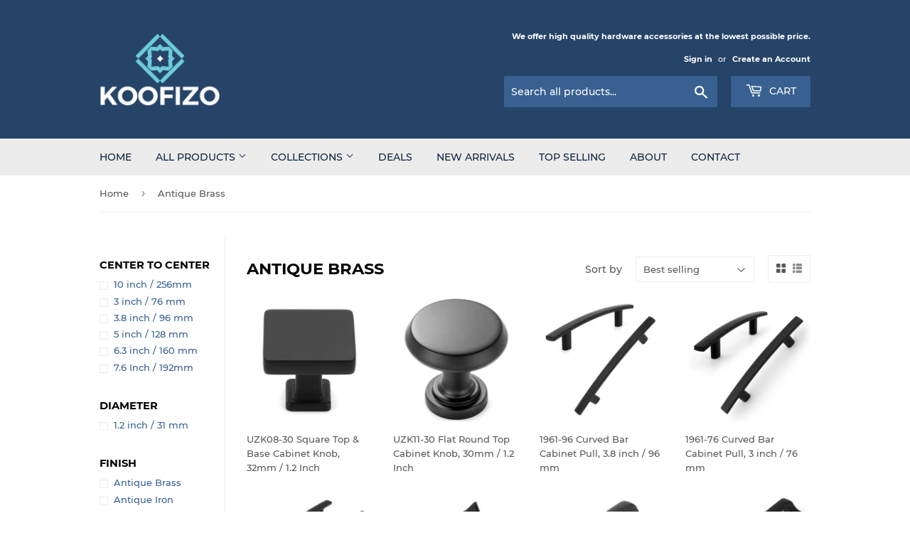

--- FILE ---
content_type: text/html; charset=utf-8
request_url: https://koofizo.com/collections/antique-brass
body_size: 21327
content:
<!doctype html>
<html class="no-touch no-js">
<head>
  <script>(function(H){H.className=H.className.replace(/\bno-js\b/,'js')})(document.documentElement)</script>
  <!-- Basic page needs ================================================== -->
  <meta charset="utf-8">
  <meta http-equiv="X-UA-Compatible" content="IE=edge,chrome=1">

  
  <link rel="shortcut icon" href="//koofizo.com/cdn/shop/files/favicon-32x32_32x32.png?v=1644903823" type="image/png" />
  

  <!-- Title and description ================================================== -->
  <title>
  Antique Brass &ndash; Koofizo Hardware
  </title>

  

  <!-- Product meta ================================================== -->
  <!-- /snippets/social-meta-tags.liquid -->




<meta property="og:site_name" content="Koofizo Hardware">
<meta property="og:url" content="https://koofizo.com/collections/antique-brass">
<meta property="og:title" content="Antique Brass">
<meta property="og:type" content="product.group">
<meta property="og:description" content="Koofizo Offer High Quality Solid Cabinet Pull Handle Knob/Tbar/Square Bar/Bin Cup for Kitchen Cupboard Door, Bedroom Dresser Drawer, Bathroom Wardrobe">

<meta property="og:image" content="http://koofizo.com/cdn/shop/collections/UZK02-AB-_-new_1200x1200.jpg?v=1713335454">
<meta property="og:image:secure_url" content="https://koofizo.com/cdn/shop/collections/UZK02-AB-_-new_1200x1200.jpg?v=1713335454">


  <meta name="twitter:site" content="@KoofizoHardware">

<meta name="twitter:card" content="summary_large_image">
<meta name="twitter:title" content="Antique Brass">
<meta name="twitter:description" content="Koofizo Offer High Quality Solid Cabinet Pull Handle Knob/Tbar/Square Bar/Bin Cup for Kitchen Cupboard Door, Bedroom Dresser Drawer, Bathroom Wardrobe">


  <!-- Helpers ================================================== -->
  <link rel="canonical" href="https://koofizo.com/collections/antique-brass">
  <meta name="viewport" content="width=device-width,initial-scale=1">

  <!-- CSS ================================================== -->
  <link href="//koofizo.com/cdn/shop/t/7/assets/theme.scss.css?v=75168070092603777231715840852" rel="stylesheet" type="text/css" media="all" />

  <!-- Header hook for plugins ================================================== -->
  <script>window.performance && window.performance.mark && window.performance.mark('shopify.content_for_header.start');</script><meta id="shopify-digital-wallet" name="shopify-digital-wallet" content="/36197826700/digital_wallets/dialog">
<link rel="alternate" type="application/atom+xml" title="Feed" href="/collections/antique-brass.atom" />
<link rel="next" href="/collections/antique-brass?page=2">
<link rel="alternate" hreflang="x-default" href="https://koofizo.com/collections/antique-brass">
<link rel="alternate" hreflang="en" href="https://koofizo.com/collections/antique-brass">
<link rel="alternate" hreflang="es" href="https://koofizo.com/es/collections/antique-brass">
<link rel="alternate" type="application/json+oembed" href="https://koofizo.com/collections/antique-brass.oembed">
<script async="async" src="/checkouts/internal/preloads.js?locale=en-US"></script>
<script id="shopify-features" type="application/json">{"accessToken":"19ada4b2c9d10699f61602714a8283e4","betas":["rich-media-storefront-analytics"],"domain":"koofizo.com","predictiveSearch":true,"shopId":36197826700,"locale":"en"}</script>
<script>var Shopify = Shopify || {};
Shopify.shop = "koofizo-hardware.myshopify.com";
Shopify.locale = "en";
Shopify.currency = {"active":"USD","rate":"1.0"};
Shopify.country = "US";
Shopify.theme = {"name":"Supply-自定义-去价格，隐藏购物车","id":92571730060,"schema_name":"Supply","schema_version":"8.9.20","theme_store_id":679,"role":"main"};
Shopify.theme.handle = "null";
Shopify.theme.style = {"id":null,"handle":null};
Shopify.cdnHost = "koofizo.com/cdn";
Shopify.routes = Shopify.routes || {};
Shopify.routes.root = "/";</script>
<script type="module">!function(o){(o.Shopify=o.Shopify||{}).modules=!0}(window);</script>
<script>!function(o){function n(){var o=[];function n(){o.push(Array.prototype.slice.apply(arguments))}return n.q=o,n}var t=o.Shopify=o.Shopify||{};t.loadFeatures=n(),t.autoloadFeatures=n()}(window);</script>
<script id="shop-js-analytics" type="application/json">{"pageType":"collection"}</script>
<script defer="defer" async type="module" src="//koofizo.com/cdn/shopifycloud/shop-js/modules/v2/client.init-shop-cart-sync_BT-GjEfc.en.esm.js"></script>
<script defer="defer" async type="module" src="//koofizo.com/cdn/shopifycloud/shop-js/modules/v2/chunk.common_D58fp_Oc.esm.js"></script>
<script defer="defer" async type="module" src="//koofizo.com/cdn/shopifycloud/shop-js/modules/v2/chunk.modal_xMitdFEc.esm.js"></script>
<script type="module">
  await import("//koofizo.com/cdn/shopifycloud/shop-js/modules/v2/client.init-shop-cart-sync_BT-GjEfc.en.esm.js");
await import("//koofizo.com/cdn/shopifycloud/shop-js/modules/v2/chunk.common_D58fp_Oc.esm.js");
await import("//koofizo.com/cdn/shopifycloud/shop-js/modules/v2/chunk.modal_xMitdFEc.esm.js");

  window.Shopify.SignInWithShop?.initShopCartSync?.({"fedCMEnabled":true,"windoidEnabled":true});

</script>
<script>(function() {
  var isLoaded = false;
  function asyncLoad() {
    if (isLoaded) return;
    isLoaded = true;
    var urls = ["\/\/code.tidio.co\/01wceqfgnkgyhyemi0nyhrrffo4sahvz.js?shop=koofizo-hardware.myshopify.com"];
    for (var i = 0; i < urls.length; i++) {
      var s = document.createElement('script');
      s.type = 'text/javascript';
      s.async = true;
      s.src = urls[i];
      var x = document.getElementsByTagName('script')[0];
      x.parentNode.insertBefore(s, x);
    }
  };
  if(window.attachEvent) {
    window.attachEvent('onload', asyncLoad);
  } else {
    window.addEventListener('load', asyncLoad, false);
  }
})();</script>
<script id="__st">var __st={"a":36197826700,"offset":28800,"reqid":"82d2d569-38b5-483c-9007-230c63766867-1769097994","pageurl":"koofizo.com\/collections\/antique-brass","u":"0e2dce986772","p":"collection","rtyp":"collection","rid":307068633243};</script>
<script>window.ShopifyPaypalV4VisibilityTracking = true;</script>
<script id="captcha-bootstrap">!function(){'use strict';const t='contact',e='account',n='new_comment',o=[[t,t],['blogs',n],['comments',n],[t,'customer']],c=[[e,'customer_login'],[e,'guest_login'],[e,'recover_customer_password'],[e,'create_customer']],r=t=>t.map((([t,e])=>`form[action*='/${t}']:not([data-nocaptcha='true']) input[name='form_type'][value='${e}']`)).join(','),a=t=>()=>t?[...document.querySelectorAll(t)].map((t=>t.form)):[];function s(){const t=[...o],e=r(t);return a(e)}const i='password',u='form_key',d=['recaptcha-v3-token','g-recaptcha-response','h-captcha-response',i],f=()=>{try{return window.sessionStorage}catch{return}},m='__shopify_v',_=t=>t.elements[u];function p(t,e,n=!1){try{const o=window.sessionStorage,c=JSON.parse(o.getItem(e)),{data:r}=function(t){const{data:e,action:n}=t;return t[m]||n?{data:e,action:n}:{data:t,action:n}}(c);for(const[e,n]of Object.entries(r))t.elements[e]&&(t.elements[e].value=n);n&&o.removeItem(e)}catch(o){console.error('form repopulation failed',{error:o})}}const l='form_type',E='cptcha';function T(t){t.dataset[E]=!0}const w=window,h=w.document,L='Shopify',v='ce_forms',y='captcha';let A=!1;((t,e)=>{const n=(g='f06e6c50-85a8-45c8-87d0-21a2b65856fe',I='https://cdn.shopify.com/shopifycloud/storefront-forms-hcaptcha/ce_storefront_forms_captcha_hcaptcha.v1.5.2.iife.js',D={infoText:'Protected by hCaptcha',privacyText:'Privacy',termsText:'Terms'},(t,e,n)=>{const o=w[L][v],c=o.bindForm;if(c)return c(t,g,e,D).then(n);var r;o.q.push([[t,g,e,D],n]),r=I,A||(h.body.append(Object.assign(h.createElement('script'),{id:'captcha-provider',async:!0,src:r})),A=!0)});var g,I,D;w[L]=w[L]||{},w[L][v]=w[L][v]||{},w[L][v].q=[],w[L][y]=w[L][y]||{},w[L][y].protect=function(t,e){n(t,void 0,e),T(t)},Object.freeze(w[L][y]),function(t,e,n,w,h,L){const[v,y,A,g]=function(t,e,n){const i=e?o:[],u=t?c:[],d=[...i,...u],f=r(d),m=r(i),_=r(d.filter((([t,e])=>n.includes(e))));return[a(f),a(m),a(_),s()]}(w,h,L),I=t=>{const e=t.target;return e instanceof HTMLFormElement?e:e&&e.form},D=t=>v().includes(t);t.addEventListener('submit',(t=>{const e=I(t);if(!e)return;const n=D(e)&&!e.dataset.hcaptchaBound&&!e.dataset.recaptchaBound,o=_(e),c=g().includes(e)&&(!o||!o.value);(n||c)&&t.preventDefault(),c&&!n&&(function(t){try{if(!f())return;!function(t){const e=f();if(!e)return;const n=_(t);if(!n)return;const o=n.value;o&&e.removeItem(o)}(t);const e=Array.from(Array(32),(()=>Math.random().toString(36)[2])).join('');!function(t,e){_(t)||t.append(Object.assign(document.createElement('input'),{type:'hidden',name:u})),t.elements[u].value=e}(t,e),function(t,e){const n=f();if(!n)return;const o=[...t.querySelectorAll(`input[type='${i}']`)].map((({name:t})=>t)),c=[...d,...o],r={};for(const[a,s]of new FormData(t).entries())c.includes(a)||(r[a]=s);n.setItem(e,JSON.stringify({[m]:1,action:t.action,data:r}))}(t,e)}catch(e){console.error('failed to persist form',e)}}(e),e.submit())}));const S=(t,e)=>{t&&!t.dataset[E]&&(n(t,e.some((e=>e===t))),T(t))};for(const o of['focusin','change'])t.addEventListener(o,(t=>{const e=I(t);D(e)&&S(e,y())}));const B=e.get('form_key'),M=e.get(l),P=B&&M;t.addEventListener('DOMContentLoaded',(()=>{const t=y();if(P)for(const e of t)e.elements[l].value===M&&p(e,B);[...new Set([...A(),...v().filter((t=>'true'===t.dataset.shopifyCaptcha))])].forEach((e=>S(e,t)))}))}(h,new URLSearchParams(w.location.search),n,t,e,['guest_login'])})(!0,!0)}();</script>
<script integrity="sha256-4kQ18oKyAcykRKYeNunJcIwy7WH5gtpwJnB7kiuLZ1E=" data-source-attribution="shopify.loadfeatures" defer="defer" src="//koofizo.com/cdn/shopifycloud/storefront/assets/storefront/load_feature-a0a9edcb.js" crossorigin="anonymous"></script>
<script data-source-attribution="shopify.dynamic_checkout.dynamic.init">var Shopify=Shopify||{};Shopify.PaymentButton=Shopify.PaymentButton||{isStorefrontPortableWallets:!0,init:function(){window.Shopify.PaymentButton.init=function(){};var t=document.createElement("script");t.src="https://koofizo.com/cdn/shopifycloud/portable-wallets/latest/portable-wallets.en.js",t.type="module",document.head.appendChild(t)}};
</script>
<script data-source-attribution="shopify.dynamic_checkout.buyer_consent">
  function portableWalletsHideBuyerConsent(e){var t=document.getElementById("shopify-buyer-consent"),n=document.getElementById("shopify-subscription-policy-button");t&&n&&(t.classList.add("hidden"),t.setAttribute("aria-hidden","true"),n.removeEventListener("click",e))}function portableWalletsShowBuyerConsent(e){var t=document.getElementById("shopify-buyer-consent"),n=document.getElementById("shopify-subscription-policy-button");t&&n&&(t.classList.remove("hidden"),t.removeAttribute("aria-hidden"),n.addEventListener("click",e))}window.Shopify?.PaymentButton&&(window.Shopify.PaymentButton.hideBuyerConsent=portableWalletsHideBuyerConsent,window.Shopify.PaymentButton.showBuyerConsent=portableWalletsShowBuyerConsent);
</script>
<script data-source-attribution="shopify.dynamic_checkout.cart.bootstrap">document.addEventListener("DOMContentLoaded",(function(){function t(){return document.querySelector("shopify-accelerated-checkout-cart, shopify-accelerated-checkout")}if(t())Shopify.PaymentButton.init();else{new MutationObserver((function(e,n){t()&&(Shopify.PaymentButton.init(),n.disconnect())})).observe(document.body,{childList:!0,subtree:!0})}}));
</script>

<script>window.performance && window.performance.mark && window.performance.mark('shopify.content_for_header.end');</script>

  
  

  <script src="//koofizo.com/cdn/shop/t/7/assets/jquery-2.2.3.min.js?v=58211863146907186831584940385" type="text/javascript"></script>

  <script src="//koofizo.com/cdn/shop/t/7/assets/lazysizes.min.js?v=8147953233334221341584940386" async="async"></script>
  <script src="//koofizo.com/cdn/shop/t/7/assets/vendor.js?v=106177282645720727331584940388" defer="defer"></script>
  <script src="//koofizo.com/cdn/shop/t/7/assets/theme.js?v=88090588602936917221584940398" defer="defer"></script>


<link href="https://monorail-edge.shopifysvc.com" rel="dns-prefetch">
<script>(function(){if ("sendBeacon" in navigator && "performance" in window) {try {var session_token_from_headers = performance.getEntriesByType('navigation')[0].serverTiming.find(x => x.name == '_s').description;} catch {var session_token_from_headers = undefined;}var session_cookie_matches = document.cookie.match(/_shopify_s=([^;]*)/);var session_token_from_cookie = session_cookie_matches && session_cookie_matches.length === 2 ? session_cookie_matches[1] : "";var session_token = session_token_from_headers || session_token_from_cookie || "";function handle_abandonment_event(e) {var entries = performance.getEntries().filter(function(entry) {return /monorail-edge.shopifysvc.com/.test(entry.name);});if (!window.abandonment_tracked && entries.length === 0) {window.abandonment_tracked = true;var currentMs = Date.now();var navigation_start = performance.timing.navigationStart;var payload = {shop_id: 36197826700,url: window.location.href,navigation_start,duration: currentMs - navigation_start,session_token,page_type: "collection"};window.navigator.sendBeacon("https://monorail-edge.shopifysvc.com/v1/produce", JSON.stringify({schema_id: "online_store_buyer_site_abandonment/1.1",payload: payload,metadata: {event_created_at_ms: currentMs,event_sent_at_ms: currentMs}}));}}window.addEventListener('pagehide', handle_abandonment_event);}}());</script>
<script id="web-pixels-manager-setup">(function e(e,d,r,n,o){if(void 0===o&&(o={}),!Boolean(null===(a=null===(i=window.Shopify)||void 0===i?void 0:i.analytics)||void 0===a?void 0:a.replayQueue)){var i,a;window.Shopify=window.Shopify||{};var t=window.Shopify;t.analytics=t.analytics||{};var s=t.analytics;s.replayQueue=[],s.publish=function(e,d,r){return s.replayQueue.push([e,d,r]),!0};try{self.performance.mark("wpm:start")}catch(e){}var l=function(){var e={modern:/Edge?\/(1{2}[4-9]|1[2-9]\d|[2-9]\d{2}|\d{4,})\.\d+(\.\d+|)|Firefox\/(1{2}[4-9]|1[2-9]\d|[2-9]\d{2}|\d{4,})\.\d+(\.\d+|)|Chrom(ium|e)\/(9{2}|\d{3,})\.\d+(\.\d+|)|(Maci|X1{2}).+ Version\/(15\.\d+|(1[6-9]|[2-9]\d|\d{3,})\.\d+)([,.]\d+|)( \(\w+\)|)( Mobile\/\w+|) Safari\/|Chrome.+OPR\/(9{2}|\d{3,})\.\d+\.\d+|(CPU[ +]OS|iPhone[ +]OS|CPU[ +]iPhone|CPU IPhone OS|CPU iPad OS)[ +]+(15[._]\d+|(1[6-9]|[2-9]\d|\d{3,})[._]\d+)([._]\d+|)|Android:?[ /-](13[3-9]|1[4-9]\d|[2-9]\d{2}|\d{4,})(\.\d+|)(\.\d+|)|Android.+Firefox\/(13[5-9]|1[4-9]\d|[2-9]\d{2}|\d{4,})\.\d+(\.\d+|)|Android.+Chrom(ium|e)\/(13[3-9]|1[4-9]\d|[2-9]\d{2}|\d{4,})\.\d+(\.\d+|)|SamsungBrowser\/([2-9]\d|\d{3,})\.\d+/,legacy:/Edge?\/(1[6-9]|[2-9]\d|\d{3,})\.\d+(\.\d+|)|Firefox\/(5[4-9]|[6-9]\d|\d{3,})\.\d+(\.\d+|)|Chrom(ium|e)\/(5[1-9]|[6-9]\d|\d{3,})\.\d+(\.\d+|)([\d.]+$|.*Safari\/(?![\d.]+ Edge\/[\d.]+$))|(Maci|X1{2}).+ Version\/(10\.\d+|(1[1-9]|[2-9]\d|\d{3,})\.\d+)([,.]\d+|)( \(\w+\)|)( Mobile\/\w+|) Safari\/|Chrome.+OPR\/(3[89]|[4-9]\d|\d{3,})\.\d+\.\d+|(CPU[ +]OS|iPhone[ +]OS|CPU[ +]iPhone|CPU IPhone OS|CPU iPad OS)[ +]+(10[._]\d+|(1[1-9]|[2-9]\d|\d{3,})[._]\d+)([._]\d+|)|Android:?[ /-](13[3-9]|1[4-9]\d|[2-9]\d{2}|\d{4,})(\.\d+|)(\.\d+|)|Mobile Safari.+OPR\/([89]\d|\d{3,})\.\d+\.\d+|Android.+Firefox\/(13[5-9]|1[4-9]\d|[2-9]\d{2}|\d{4,})\.\d+(\.\d+|)|Android.+Chrom(ium|e)\/(13[3-9]|1[4-9]\d|[2-9]\d{2}|\d{4,})\.\d+(\.\d+|)|Android.+(UC? ?Browser|UCWEB|U3)[ /]?(15\.([5-9]|\d{2,})|(1[6-9]|[2-9]\d|\d{3,})\.\d+)\.\d+|SamsungBrowser\/(5\.\d+|([6-9]|\d{2,})\.\d+)|Android.+MQ{2}Browser\/(14(\.(9|\d{2,})|)|(1[5-9]|[2-9]\d|\d{3,})(\.\d+|))(\.\d+|)|K[Aa][Ii]OS\/(3\.\d+|([4-9]|\d{2,})\.\d+)(\.\d+|)/},d=e.modern,r=e.legacy,n=navigator.userAgent;return n.match(d)?"modern":n.match(r)?"legacy":"unknown"}(),u="modern"===l?"modern":"legacy",c=(null!=n?n:{modern:"",legacy:""})[u],f=function(e){return[e.baseUrl,"/wpm","/b",e.hashVersion,"modern"===e.buildTarget?"m":"l",".js"].join("")}({baseUrl:d,hashVersion:r,buildTarget:u}),m=function(e){var d=e.version,r=e.bundleTarget,n=e.surface,o=e.pageUrl,i=e.monorailEndpoint;return{emit:function(e){var a=e.status,t=e.errorMsg,s=(new Date).getTime(),l=JSON.stringify({metadata:{event_sent_at_ms:s},events:[{schema_id:"web_pixels_manager_load/3.1",payload:{version:d,bundle_target:r,page_url:o,status:a,surface:n,error_msg:t},metadata:{event_created_at_ms:s}}]});if(!i)return console&&console.warn&&console.warn("[Web Pixels Manager] No Monorail endpoint provided, skipping logging."),!1;try{return self.navigator.sendBeacon.bind(self.navigator)(i,l)}catch(e){}var u=new XMLHttpRequest;try{return u.open("POST",i,!0),u.setRequestHeader("Content-Type","text/plain"),u.send(l),!0}catch(e){return console&&console.warn&&console.warn("[Web Pixels Manager] Got an unhandled error while logging to Monorail."),!1}}}}({version:r,bundleTarget:l,surface:e.surface,pageUrl:self.location.href,monorailEndpoint:e.monorailEndpoint});try{o.browserTarget=l,function(e){var d=e.src,r=e.async,n=void 0===r||r,o=e.onload,i=e.onerror,a=e.sri,t=e.scriptDataAttributes,s=void 0===t?{}:t,l=document.createElement("script"),u=document.querySelector("head"),c=document.querySelector("body");if(l.async=n,l.src=d,a&&(l.integrity=a,l.crossOrigin="anonymous"),s)for(var f in s)if(Object.prototype.hasOwnProperty.call(s,f))try{l.dataset[f]=s[f]}catch(e){}if(o&&l.addEventListener("load",o),i&&l.addEventListener("error",i),u)u.appendChild(l);else{if(!c)throw new Error("Did not find a head or body element to append the script");c.appendChild(l)}}({src:f,async:!0,onload:function(){if(!function(){var e,d;return Boolean(null===(d=null===(e=window.Shopify)||void 0===e?void 0:e.analytics)||void 0===d?void 0:d.initialized)}()){var d=window.webPixelsManager.init(e)||void 0;if(d){var r=window.Shopify.analytics;r.replayQueue.forEach((function(e){var r=e[0],n=e[1],o=e[2];d.publishCustomEvent(r,n,o)})),r.replayQueue=[],r.publish=d.publishCustomEvent,r.visitor=d.visitor,r.initialized=!0}}},onerror:function(){return m.emit({status:"failed",errorMsg:"".concat(f," has failed to load")})},sri:function(e){var d=/^sha384-[A-Za-z0-9+/=]+$/;return"string"==typeof e&&d.test(e)}(c)?c:"",scriptDataAttributes:o}),m.emit({status:"loading"})}catch(e){m.emit({status:"failed",errorMsg:(null==e?void 0:e.message)||"Unknown error"})}}})({shopId: 36197826700,storefrontBaseUrl: "https://koofizo.com",extensionsBaseUrl: "https://extensions.shopifycdn.com/cdn/shopifycloud/web-pixels-manager",monorailEndpoint: "https://monorail-edge.shopifysvc.com/unstable/produce_batch",surface: "storefront-renderer",enabledBetaFlags: ["2dca8a86"],webPixelsConfigList: [{"id":"shopify-app-pixel","configuration":"{}","eventPayloadVersion":"v1","runtimeContext":"STRICT","scriptVersion":"0450","apiClientId":"shopify-pixel","type":"APP","privacyPurposes":["ANALYTICS","MARKETING"]},{"id":"shopify-custom-pixel","eventPayloadVersion":"v1","runtimeContext":"LAX","scriptVersion":"0450","apiClientId":"shopify-pixel","type":"CUSTOM","privacyPurposes":["ANALYTICS","MARKETING"]}],isMerchantRequest: false,initData: {"shop":{"name":"Koofizo Hardware","paymentSettings":{"currencyCode":"USD"},"myshopifyDomain":"koofizo-hardware.myshopify.com","countryCode":"CN","storefrontUrl":"https:\/\/koofizo.com"},"customer":null,"cart":null,"checkout":null,"productVariants":[],"purchasingCompany":null},},"https://koofizo.com/cdn","fcfee988w5aeb613cpc8e4bc33m6693e112",{"modern":"","legacy":""},{"shopId":"36197826700","storefrontBaseUrl":"https:\/\/koofizo.com","extensionBaseUrl":"https:\/\/extensions.shopifycdn.com\/cdn\/shopifycloud\/web-pixels-manager","surface":"storefront-renderer","enabledBetaFlags":"[\"2dca8a86\"]","isMerchantRequest":"false","hashVersion":"fcfee988w5aeb613cpc8e4bc33m6693e112","publish":"custom","events":"[[\"page_viewed\",{}],[\"collection_viewed\",{\"collection\":{\"id\":\"307068633243\",\"title\":\"Antique Brass\",\"productVariants\":[{\"price\":{\"amount\":0.0,\"currencyCode\":\"USD\"},\"product\":{\"title\":\"UZK08-30 Square Top \u0026 Base Cabinet Knob, 32mm \/ 1.2 Inch\",\"vendor\":\"KOOFIZO\",\"id\":\"6790428459163\",\"untranslatedTitle\":\"UZK08-30 Square Top \u0026 Base Cabinet Knob, 32mm \/ 1.2 Inch\",\"url\":\"\/products\/uzk08-30-square-top-base-cabinet-knob-32mm-1-2-inch\",\"type\":\"KNOBS\"},\"id\":\"46178839855259\",\"image\":{\"src\":\"\/\/koofizo.com\/cdn\/shop\/files\/UZK08_-AB.jpg?v=1742376259\"},\"sku\":null,\"title\":\"Antique Brass \/ 1.2 inch \/ 32 mm \/ 10\",\"untranslatedTitle\":\"Antique Brass \/ 1.2 inch \/ 32 mm \/ 10\"},{\"price\":{\"amount\":0.0,\"currencyCode\":\"USD\"},\"product\":{\"title\":\"UZK11-30 Flat Round Top Cabinet Knob, 30mm \/ 1.2 Inch\",\"vendor\":\"KOOFIZO\",\"id\":\"8435030261915\",\"untranslatedTitle\":\"UZK11-30 Flat Round Top Cabinet Knob, 30mm \/ 1.2 Inch\",\"url\":\"\/products\/uzk11-30-flat-round-top-cabinet-knob-30mm-1-2-inch\",\"type\":\"KNOBS\"},\"id\":\"46178623914139\",\"image\":{\"src\":\"\/\/koofizo.com\/cdn\/shop\/files\/UZK11-AB.jpg?v=1742368782\"},\"sku\":null,\"title\":\"Antique Brass \/ 1.2 inch \/ 30 mm \/ 10\",\"untranslatedTitle\":\"Antique Brass \/ 1.2 inch \/ 30 mm \/ 10\"},{\"price\":{\"amount\":0.0,\"currencyCode\":\"USD\"},\"product\":{\"title\":\"1961-96 Curved Bar Cabinet Pull, 3.8 inch \/ 96 mm\",\"vendor\":\"KOOFIZO\",\"id\":\"6886893813915\",\"untranslatedTitle\":\"1961-96 Curved Bar Cabinet Pull, 3.8 inch \/ 96 mm\",\"url\":\"\/products\/1961-76-curved-bar-cabinet-pull-3-8-inch-96-mm\",\"type\":\"PULLS\"},\"id\":\"46178471510171\",\"image\":{\"src\":\"\/\/koofizo.com\/cdn\/shop\/files\/1961-96-AB.jpg?v=1742365713\"},\"sku\":null,\"title\":\"Antique Brass \/ 3.8 inch \/ 96 mm \/ 10\",\"untranslatedTitle\":\"Antique Brass \/ 3.8 inch \/ 96 mm \/ 10\"},{\"price\":{\"amount\":0.0,\"currencyCode\":\"USD\"},\"product\":{\"title\":\"1961-76 Curved Bar Cabinet Pull, 3 inch \/ 76 mm\",\"vendor\":\"KOOFIZO\",\"id\":\"4883249299596\",\"untranslatedTitle\":\"1961-76 Curved Bar Cabinet Pull, 3 inch \/ 76 mm\",\"url\":\"\/products\/1961-76-curved-bar-cabinet-pull-3-inch-76-mm\",\"type\":\"PULLS\"},\"id\":\"46173813309595\",\"image\":{\"src\":\"\/\/koofizo.com\/cdn\/shop\/files\/1961-76-AB.jpg?v=1742288717\"},\"sku\":null,\"title\":\"Antique Brass \/ 3 inch \/ 76 mm \/ 10\",\"untranslatedTitle\":\"Antique Brass \/ 3 inch \/ 76 mm \/ 10\"},{\"price\":{\"amount\":0.0,\"currencyCode\":\"USD\"},\"product\":{\"title\":\"1961-128 Curved Bar Cabinet Pull, 5 inch \/ 128 mm\",\"vendor\":\"KOOFIZO\",\"id\":\"4883254476940\",\"untranslatedTitle\":\"1961-128 Curved Bar Cabinet Pull, 5 inch \/ 128 mm\",\"url\":\"\/products\/1961-128-curved-bar-cabinet-pull-5-inch-128-mm\",\"type\":\"PULLS\"},\"id\":\"46173681909915\",\"image\":{\"src\":\"\/\/koofizo.com\/cdn\/shop\/files\/1961-128-AB.jpg?v=1742287930\"},\"sku\":null,\"title\":\"Antique Brass \/ 5 inch \/ 128 mm \/ 10\",\"untranslatedTitle\":\"Antique Brass \/ 5 inch \/ 128 mm \/ 10\"},{\"price\":{\"amount\":0.0,\"currencyCode\":\"USD\"},\"product\":{\"title\":\"1958-96 Square Foot Craftsman Cabinet Bow Pull, 3.8 inch \/ 96 mm\",\"vendor\":\"KOOFIZO\",\"id\":\"4883158270092\",\"untranslatedTitle\":\"1958-96 Square Foot Craftsman Cabinet Bow Pull, 3.8 inch \/ 96 mm\",\"url\":\"\/products\/1958-96square-foot-craftsman-cabinet-bow-pull-3-8-inch-96-mm\",\"type\":\"PULLS\"},\"id\":\"46173552148635\",\"image\":{\"src\":\"\/\/koofizo.com\/cdn\/shop\/files\/1958-96-AB.jpg?v=1742280840\"},\"sku\":null,\"title\":\"Antique Brass \/ 3.8 inch \/ 96 mm \/ 10\",\"untranslatedTitle\":\"Antique Brass \/ 3.8 inch \/ 96 mm \/ 10\"},{\"price\":{\"amount\":0.0,\"currencyCode\":\"USD\"},\"product\":{\"title\":\"1953-76 Big Square Foot Cabinet Arch Pull, 3 Inch\/76mm\",\"vendor\":\"KOOFIZO\",\"id\":\"5537112981659\",\"untranslatedTitle\":\"1953-76 Big Square Foot Cabinet Arch Pull, 3 Inch\/76mm\",\"url\":\"\/products\/1953-76-big-square-foot-cabinet-arch-pull-3-inch-76mm\",\"type\":\"PULLS\"},\"id\":\"46173497819291\",\"image\":{\"src\":\"\/\/koofizo.com\/cdn\/shop\/files\/1953-76-AB-_-new.jpg?v=1742278415\"},\"sku\":null,\"title\":\"Antique Brass \/ 3 inch \/ 76 mm \/ 10\",\"untranslatedTitle\":\"Antique Brass \/ 3 inch \/ 76 mm \/ 10\"},{\"price\":{\"amount\":0.0,\"currencyCode\":\"USD\"},\"product\":{\"title\":\"1953-128 Big Square Foot Cabinet Arch Pull, 5 Inch\/128mm\",\"vendor\":\"KOOFIZO\",\"id\":\"4730419183756\",\"untranslatedTitle\":\"1953-128 Big Square Foot Cabinet Arch Pull, 5 Inch\/128mm\",\"url\":\"\/products\/1953-128-big-square-foot-cabinet-arch-pull-5-inch-128mm\",\"type\":\"PULLS\"},\"id\":\"46173449814171\",\"image\":{\"src\":\"\/\/koofizo.com\/cdn\/shop\/files\/1953-128-AB-_-new.jpg?v=1742277465\"},\"sku\":null,\"title\":\"Antique Brass \/ 5 inch \/ 128 mm \/ 10\",\"untranslatedTitle\":\"Antique Brass \/ 5 inch \/ 128 mm \/ 10\"},{\"price\":{\"amount\":0.0,\"currencyCode\":\"USD\"},\"product\":{\"title\":\"1808-76 Cup Pull - Cabinet Handle, 3 inch \/ 76 mm\",\"vendor\":\"KOOFIZO\",\"id\":\"4708813308044\",\"untranslatedTitle\":\"1808-76 Cup Pull - Cabinet Handle, 3 inch \/ 76 mm\",\"url\":\"\/products\/bin-cup-drawer-pull\",\"type\":\"PULLS\"},\"id\":\"45974230466715\",\"image\":{\"src\":\"\/\/koofizo.com\/cdn\/shop\/files\/1808-AB-new3-w.jpg?v=1742282896\"},\"sku\":\"\",\"title\":\"Antique Brass \/ 3 inch \/ 76 mm \/ 10\",\"untranslatedTitle\":\"Antique Brass \/ 3 inch \/ 76 mm \/ 10\"},{\"price\":{\"amount\":0.0,\"currencyCode\":\"USD\"},\"product\":{\"title\":\"UZP30-96 Classical Cabinet Pull, 3.8 inch \/96mm\",\"vendor\":\"KOOFIZO\",\"id\":\"8101097308315\",\"untranslatedTitle\":\"UZP30-96 Classical Cabinet Pull, 3.8 inch \/96mm\",\"url\":\"\/products\/uzp31-96-classical-cabinet-pull-3-8-inch-96mm\",\"type\":\"PULLS\"},\"id\":\"44931499327643\",\"image\":{\"src\":\"\/\/koofizo.com\/cdn\/shop\/files\/UZP30-96-AB-_new.jpg?v=1753165286\"},\"sku\":null,\"title\":\"Antique Brass \/ 3.8 inch \/ 96 mm \/ 10\",\"untranslatedTitle\":\"Antique Brass \/ 3.8 inch \/ 96 mm \/ 10\"},{\"price\":{\"amount\":0.0,\"currencyCode\":\"USD\"},\"product\":{\"title\":\"UZP30-76 Classical Cabinet Pull, 3 inch \/76mm\",\"vendor\":\"KOOFIZO\",\"id\":\"8101095506075\",\"untranslatedTitle\":\"UZP30-76 Classical Cabinet Pull, 3 inch \/76mm\",\"url\":\"\/products\/uzp31-76-classical-cabinet-pull-3-inch-76mm\",\"type\":\"PULLS\"},\"id\":\"44931485958299\",\"image\":{\"src\":\"\/\/koofizo.com\/cdn\/shop\/files\/UZP30-76-AB-_new.jpg?v=1753165068\"},\"sku\":null,\"title\":\"Antique Brass \/ 3 inch \/ 76 mm \/ 10\",\"untranslatedTitle\":\"Antique Brass \/ 3 inch \/ 76 mm \/ 10\"},{\"price\":{\"amount\":0.0,\"currencyCode\":\"USD\"},\"product\":{\"title\":\"UZP30-192 Classical Cabinet Pull, 7.6 inch \/ 192mm\",\"vendor\":\"KOOFIZO\",\"id\":\"8101093212315\",\"untranslatedTitle\":\"UZP30-192 Classical Cabinet Pull, 7.6 inch \/ 192mm\",\"url\":\"\/products\/uzp31-192-classical-cabinet-pull-7-6-inch-192mm\",\"type\":\"PULLS\"},\"id\":\"44931458957467\",\"image\":{\"src\":\"\/\/koofizo.com\/cdn\/shop\/files\/UZP30-192-AB-_new_62da11f0-63c6-4ed0-ae1f-3d609a359fa0.jpg?v=1753164505\"},\"sku\":null,\"title\":\"Antique Brass \/ 7.6 inch \/ 192 mm \/ 5\",\"untranslatedTitle\":\"Antique Brass \/ 7.6 inch \/ 192 mm \/ 5\"},{\"price\":{\"amount\":0.0,\"currencyCode\":\"USD\"},\"product\":{\"title\":\"UZP30-160 Classical Cabinet Pull, 6.3 inch \/ 160mm\",\"vendor\":\"KOOFIZO\",\"id\":\"8101090263195\",\"untranslatedTitle\":\"UZP30-160 Classical Cabinet Pull, 6.3 inch \/ 160mm\",\"url\":\"\/products\/uzp31-160-classical-cabinet-pull-6-3-inch-160mm\",\"type\":\"PULLS\"},\"id\":\"44931429466267\",\"image\":{\"src\":\"\/\/koofizo.com\/cdn\/shop\/files\/UZP30-192-AB-_new.jpg?v=1753163493\"},\"sku\":null,\"title\":\"Antique Brass \/ 6.3 inch \/ 160 mm \/ 10\",\"untranslatedTitle\":\"Antique Brass \/ 6.3 inch \/ 160 mm \/ 10\"},{\"price\":{\"amount\":0.0,\"currencyCode\":\"USD\"},\"product\":{\"title\":\"UZP30-128 Classical Cabinet Pull, 5 inch \/ 128mm\",\"vendor\":\"KOOFIZO\",\"id\":\"8101085085851\",\"untranslatedTitle\":\"UZP30-128 Classical Cabinet Pull, 5 inch \/ 128mm\",\"url\":\"\/products\/uzp31-128-classical-cabinet-pull-5-inch-128mm\",\"type\":\"PULLS\"},\"id\":\"44931387850907\",\"image\":{\"src\":\"\/\/koofizo.com\/cdn\/shop\/files\/UZP30-128-AB-_new.jpg?v=1753163303\"},\"sku\":null,\"title\":\"Antique Brass \/ 5 inch \/ 128 mm \/ 10\",\"untranslatedTitle\":\"Antique Brass \/ 5 inch \/ 128 mm \/ 10\"},{\"price\":{\"amount\":0.0,\"currencyCode\":\"USD\"},\"product\":{\"title\":\"UZP02-76 Stepped Bar Cabinet Pull, 3 inch \/ 76mm\",\"vendor\":\"KOOFIZO\",\"id\":\"7483424374939\",\"untranslatedTitle\":\"UZP02-76 Stepped Bar Cabinet Pull, 3 inch \/ 76mm\",\"url\":\"\/products\/uzp02-76-stepped-bar-cabinet-pull-3-inch-76mm\",\"type\":\"PULLS\"},\"id\":\"44846060896411\",\"image\":{\"src\":\"\/\/koofizo.com\/cdn\/shop\/files\/UZP02-76-AB.jpg?v=1715840954\"},\"sku\":\"\",\"title\":\"Antique Brass \/ 3 inch \/ 76 mm \/ 10\",\"untranslatedTitle\":\"Antique Brass \/ 3 inch \/ 76 mm \/ 10\"},{\"price\":{\"amount\":0.0,\"currencyCode\":\"USD\"},\"product\":{\"title\":\"UZP02-160 Stepped Bar Cabinet Pull, 6.3 inch \/ 160mm\",\"vendor\":\"KOOFIZO\",\"id\":\"8083536511131\",\"untranslatedTitle\":\"UZP02-160 Stepped Bar Cabinet Pull, 6.3 inch \/ 160mm\",\"url\":\"\/products\/uzp02-160-stepped-bar-cabinet-pull-6-3-inch-160mm-1\",\"type\":\"PULLS\"},\"id\":\"44845987823771\",\"image\":{\"src\":\"\/\/koofizo.com\/cdn\/shop\/files\/UZP02-160-AB_2fd283d8-b68a-4e32-97f4-179da0fa7049.jpg?v=1715840605\"},\"sku\":\"UZP02-160BN10\",\"title\":\"Antique Brass \/ 6.3 inch \/ 160 mm \/ 10\",\"untranslatedTitle\":\"Antique Brass \/ 6.3 inch \/ 160 mm \/ 10\"},{\"price\":{\"amount\":0.0,\"currencyCode\":\"USD\"},\"product\":{\"title\":\"UZP02-256 Stepped Bar Cabinet Pull, 10 inch \/ 256mm\",\"vendor\":\"KOOFIZO\",\"id\":\"7236237688987\",\"untranslatedTitle\":\"UZP02-256 Stepped Bar Cabinet Pull, 10 inch \/ 256mm\",\"url\":\"\/products\/uzp02-160-stepped-bar-cabinet-pull-6-3-inch-160mm\",\"type\":\"PULLS\"},\"id\":\"41670107103387\",\"image\":{\"src\":\"\/\/koofizo.com\/cdn\/shop\/files\/UZP02-256-AB.jpg?v=1715840168\"},\"sku\":\"UZP02-160BN10\",\"title\":\"Antique Brass \/ 10 inch \/ 256 mm \/ 10\",\"untranslatedTitle\":\"Antique Brass \/ 10 inch \/ 256 mm \/ 10\"},{\"price\":{\"amount\":0.0,\"currencyCode\":\"USD\"},\"product\":{\"title\":\"UZP02-128 Stepped Bar Cabinet Pull, 5 inch \/ 128mm\",\"vendor\":\"KOOFIZO\",\"id\":\"6081205371035\",\"untranslatedTitle\":\"UZP02-128 Stepped Bar Cabinet Pull, 5 inch \/ 128mm\",\"url\":\"\/products\/uzp02-128-stepped-bar-cabinet-pull-5-inch-128mm\",\"type\":\"PULLS\"},\"id\":\"44845769752731\",\"image\":{\"src\":\"\/\/koofizo.com\/cdn\/shop\/files\/UZP02-128-AB.jpg?v=1715838471\"},\"sku\":\"\",\"title\":\"Antique Brass \/ 5 inch \/ 128 mm \/ 10\",\"untranslatedTitle\":\"Antique Brass \/ 5 inch \/ 128 mm \/ 10\"},{\"price\":{\"amount\":0.0,\"currencyCode\":\"USD\"},\"product\":{\"title\":\"UZK30-32 Classical Cabinet Knob, Dia.32mm \/ 1.26 Inch\",\"vendor\":\"KOOFIZO\",\"id\":\"8083464126619\",\"untranslatedTitle\":\"UZK30-32 Classical Cabinet Knob, Dia.32mm \/ 1.26 Inch\",\"url\":\"\/products\/uzk30-32-classical-cabinet-knob-dia-32mm-1-26-inch\",\"type\":\"KNOBS\"},\"id\":\"44844798541979\",\"image\":{\"src\":\"\/\/koofizo.com\/cdn\/shop\/files\/UZK30-AB.jpg?v=1715829801\"},\"sku\":\"\",\"title\":\"Antique Brass \/ 1.2 inch \/ 32 mm \/ 10\",\"untranslatedTitle\":\"Antique Brass \/ 1.2 inch \/ 32 mm \/ 10\"},{\"price\":{\"amount\":0.0,\"currencyCode\":\"USD\"},\"product\":{\"title\":\"UZK07-40 Rectangular Stepped Cabinet Knob, Length 40mm \/ 1.6 Inch\",\"vendor\":\"KOOFIZO\",\"id\":\"6081384808603\",\"untranslatedTitle\":\"UZK07-40 Rectangular Stepped Cabinet Knob, Length 40mm \/ 1.6 Inch\",\"url\":\"\/products\/uzk07-40-rectangular-stepped-cabinet-knob-length-40mm-1-6-inch\",\"type\":\"KNOBS\"},\"id\":\"44844263997595\",\"image\":{\"src\":\"\/\/koofizo.com\/cdn\/shop\/files\/UZK07-AB-1601.jpg?v=1715826008\"},\"sku\":\"\",\"title\":\"Antique Brass \/ 1.6 inch \/ 40 mm \/ 10\",\"untranslatedTitle\":\"Antique Brass \/ 1.6 inch \/ 40 mm \/ 10\"},{\"price\":{\"amount\":0.0,\"currencyCode\":\"USD\"},\"product\":{\"title\":\"UZK02-30 Stepped Square Cabinet Knob, Dia.31mm \/ 1.2 Inch\",\"vendor\":\"KOOFIZO\",\"id\":\"4883337576588\",\"untranslatedTitle\":\"UZK02-30 Stepped Square Cabinet Knob, Dia.31mm \/ 1.2 Inch\",\"url\":\"\/products\/uzk02-30-stepped-square-cabinet-knob-dia-31mm-1-2-inch\",\"type\":\"KNOBS\"},\"id\":\"44648114684059\",\"image\":{\"src\":\"\/\/koofizo.com\/cdn\/shop\/files\/UZK02-AB-_-new.jpg?v=1713857269\"},\"sku\":\"\",\"title\":\"Antique Brass \/ 1.2 inch \/ 31 mm \/ 10\",\"untranslatedTitle\":\"Antique Brass \/ 1.2 inch \/ 31 mm \/ 10\"},{\"price\":{\"amount\":0.0,\"currencyCode\":\"USD\"},\"product\":{\"title\":\"1960-30 Stepped Round Cabinet Knob, Dia.31mm \/ 1.2 Inch\",\"vendor\":\"KOOFIZO\",\"id\":\"4725438054540\",\"untranslatedTitle\":\"1960-30 Stepped Round Cabinet Knob, Dia.31mm \/ 1.2 Inch\",\"url\":\"\/products\/1960-stepped-round-cabinet-knob-dia-31mm-1-2-inch\",\"type\":\"KNOBS\"},\"id\":\"32849296457868\",\"image\":{\"src\":\"\/\/koofizo.com\/cdn\/shop\/files\/1960-30-AB-_new4.jpg?v=1742286924\"},\"sku\":\"1960-30-BN10\",\"title\":\"Antique Brass \/ 1.2 inch \/ 31 mm \/ 10\",\"untranslatedTitle\":\"Antique Brass \/ 1.2 inch \/ 31 mm \/ 10\"},{\"price\":{\"amount\":0.0,\"currencyCode\":\"USD\"},\"product\":{\"title\":\"1958-76 Square Foot Craftsman Cabinet Bow Pull, 3 inch \/ 76mm\",\"vendor\":\"KOOFIZO\",\"id\":\"5441988427931\",\"untranslatedTitle\":\"1958-76 Square Foot Craftsman Cabinet Bow Pull, 3 inch \/ 76mm\",\"url\":\"\/products\/1958-76-square-foot-craftsman-cabinet-bow-pull-3-inch-76mm\",\"type\":\"PULLS\"},\"id\":\"44647956086939\",\"image\":{\"src\":\"\/\/koofizo.com\/cdn\/shop\/files\/1958-76-AB_5d751d7b-d18f-4ffb-af7e-784471fdef99.jpg?v=1713856319\"},\"sku\":\"\",\"title\":\"Antique Brass \/ 3 inch \/ 76 mm \/ 10\",\"untranslatedTitle\":\"Antique Brass \/ 3 inch \/ 76 mm \/ 10\"},{\"price\":{\"amount\":0.0,\"currencyCode\":\"USD\"},\"product\":{\"title\":\"1958-128 Square Foot Craftsman Cabinet Bow Pull, 5 inch \/ 128mm\",\"vendor\":\"KOOFIZO\",\"id\":\"4883155026060\",\"untranslatedTitle\":\"1958-128 Square Foot Craftsman Cabinet Bow Pull, 5 inch \/ 128mm\",\"url\":\"\/products\/1958-128-square-foot-craftsman-cabinet-bow-pull-11-3-inch-288mm\",\"type\":\"PULLS\"},\"id\":\"44647949041819\",\"image\":{\"src\":\"\/\/koofizo.com\/cdn\/shop\/files\/1958-128-AB.jpg?v=1713856008\"},\"sku\":\"\",\"title\":\"Antique Brass \/ 5 inch \/ 128 mm \/ 10\",\"untranslatedTitle\":\"Antique Brass \/ 5 inch \/ 128 mm \/ 10\"}]}}]]"});</script><script>
  window.ShopifyAnalytics = window.ShopifyAnalytics || {};
  window.ShopifyAnalytics.meta = window.ShopifyAnalytics.meta || {};
  window.ShopifyAnalytics.meta.currency = 'USD';
  var meta = {"products":[{"id":6790428459163,"gid":"gid:\/\/shopify\/Product\/6790428459163","vendor":"KOOFIZO","type":"KNOBS","handle":"uzk08-30-square-top-base-cabinet-knob-32mm-1-2-inch","variants":[{"id":46178839855259,"price":0,"name":"UZK08-30 Square Top \u0026 Base Cabinet Knob, 32mm \/ 1.2 Inch - Antique Brass \/ 1.2 inch \/ 32 mm \/ 10","public_title":"Antique Brass \/ 1.2 inch \/ 32 mm \/ 10","sku":null},{"id":40091242332315,"price":0,"name":"UZK08-30 Square Top \u0026 Base Cabinet Knob, 32mm \/ 1.2 Inch - Brushed Gold \/ 1.2 inch \/ 32 mm \/ 10","public_title":"Brushed Gold \/ 1.2 inch \/ 32 mm \/ 10","sku":"UZK08-30BN10"},{"id":40091242365083,"price":0,"name":"UZK08-30 Square Top \u0026 Base Cabinet Knob, 32mm \/ 1.2 Inch - Black \/ 1.2 inch \/ 32 mm \/ 10","public_title":"Black \/ 1.2 inch \/ 32 mm \/ 10","sku":"UZK08-30FB10"},{"id":40421336809627,"price":0,"name":"UZK08-30 Square Top \u0026 Base Cabinet Knob, 32mm \/ 1.2 Inch - Brushed Nickel \/ 1.2 inch \/ 32 mm \/ 10","public_title":"Brushed Nickel \/ 1.2 inch \/ 32 mm \/ 10","sku":"UZK08-30MN10"},{"id":40091242397851,"price":0,"name":"UZK08-30 Square Top \u0026 Base Cabinet Knob, 32mm \/ 1.2 Inch - Oil-Rubbed Bronze \/ 1.2 inch \/ 32 mm \/ 10","public_title":"Oil-Rubbed Bronze \/ 1.2 inch \/ 32 mm \/ 10","sku":"UZK08-30ORB10"},{"id":40091242430619,"price":0,"name":"UZK08-30 Square Top \u0026 Base Cabinet Knob, 32mm \/ 1.2 Inch - Polished Chrome \/ 1.2 inch \/ 32 mm \/ 10","public_title":"Polished Chrome \/ 1.2 inch \/ 32 mm \/ 10","sku":"UZK08-30PC10"}],"remote":false},{"id":8435030261915,"gid":"gid:\/\/shopify\/Product\/8435030261915","vendor":"KOOFIZO","type":"KNOBS","handle":"uzk11-30-flat-round-top-cabinet-knob-30mm-1-2-inch","variants":[{"id":46178623914139,"price":0,"name":"UZK11-30 Flat Round Top Cabinet Knob, 30mm \/ 1.2 Inch - Antique Brass \/ 1.2 inch \/ 30 mm \/ 10","public_title":"Antique Brass \/ 1.2 inch \/ 30 mm \/ 10","sku":null},{"id":46178533310619,"price":0,"name":"UZK11-30 Flat Round Top Cabinet Knob, 30mm \/ 1.2 Inch - Black \/ 1.2 inch \/ 30 mm \/ 10","public_title":"Black \/ 1.2 inch \/ 30 mm \/ 10","sku":null},{"id":46178533343387,"price":0,"name":"UZK11-30 Flat Round Top Cabinet Knob, 30mm \/ 1.2 Inch - Brushed Nickel \/ 1.2 inch \/ 30 mm \/ 10","public_title":"Brushed Nickel \/ 1.2 inch \/ 30 mm \/ 10","sku":null},{"id":46178533376155,"price":0,"name":"UZK11-30 Flat Round Top Cabinet Knob, 30mm \/ 1.2 Inch - Oil Rubbed Bronze \/ 1.2 inch \/ 30 mm \/ 10","public_title":"Oil Rubbed Bronze \/ 1.2 inch \/ 30 mm \/ 10","sku":null},{"id":46178533408923,"price":0,"name":"UZK11-30 Flat Round Top Cabinet Knob, 30mm \/ 1.2 Inch - Polished Chrome \/ 1.2 inch \/ 30 mm \/ 10","public_title":"Polished Chrome \/ 1.2 inch \/ 30 mm \/ 10","sku":null}],"remote":false},{"id":6886893813915,"gid":"gid:\/\/shopify\/Product\/6886893813915","vendor":"KOOFIZO","type":"PULLS","handle":"1961-76-curved-bar-cabinet-pull-3-8-inch-96-mm","variants":[{"id":46178471510171,"price":0,"name":"1961-96 Curved Bar Cabinet Pull, 3.8 inch \/ 96 mm - Antique Brass \/ 3.8 inch \/ 96 mm \/ 10","public_title":"Antique Brass \/ 3.8 inch \/ 96 mm \/ 10","sku":null},{"id":46178471542939,"price":0,"name":"1961-96 Curved Bar Cabinet Pull, 3.8 inch \/ 96 mm - Antique Iron \/ 3.8 inch \/ 96 mm \/ 10","public_title":"Antique Iron \/ 3.8 inch \/ 96 mm \/ 10","sku":null},{"id":40420214276251,"price":0,"name":"1961-96 Curved Bar Cabinet Pull, 3.8 inch \/ 96 mm - Black \/ 3.8 inch \/ 96 mm \/ 10","public_title":"Black \/ 3.8 inch \/ 96 mm \/ 10","sku":"1961-96-FB10"},{"id":40420214210715,"price":0,"name":"1961-96 Curved Bar Cabinet Pull, 3.8 inch \/ 96 mm - Brushed Nickel \/ 3.8 inch \/ 96 mm \/ 10","public_title":"Brushed Nickel \/ 3.8 inch \/ 96 mm \/ 10","sku":"1961-96-MN10"},{"id":40420214309019,"price":0,"name":"1961-96 Curved Bar Cabinet Pull, 3.8 inch \/ 96 mm - Brushed Gold \/ 3.8 inch \/ 96 mm \/ 10","public_title":"Brushed Gold \/ 3.8 inch \/ 96 mm \/ 10","sku":"1961-96-BG10"},{"id":40420214341787,"price":0,"name":"1961-96 Curved Bar Cabinet Pull, 3.8 inch \/ 96 mm - Oil-Rubbed Bronze \/ 3.8 inch \/ 96 mm \/ 10","public_title":"Oil-Rubbed Bronze \/ 3.8 inch \/ 96 mm \/ 10","sku":"1961-96-ORB10"},{"id":40420214374555,"price":0,"name":"1961-96 Curved Bar Cabinet Pull, 3.8 inch \/ 96 mm - Polished Chrome \/ 3.8 inch \/ 96 mm \/ 10","public_title":"Polished Chrome \/ 3.8 inch \/ 96 mm \/ 10","sku":"1961-96-PC10"}],"remote":false},{"id":4883249299596,"gid":"gid:\/\/shopify\/Product\/4883249299596","vendor":"KOOFIZO","type":"PULLS","handle":"1961-76-curved-bar-cabinet-pull-3-inch-76-mm","variants":[{"id":46173813309595,"price":0,"name":"1961-76 Curved Bar Cabinet Pull, 3 inch \/ 76 mm - Antique Brass \/ 3 inch \/ 76 mm \/ 10","public_title":"Antique Brass \/ 3 inch \/ 76 mm \/ 10","sku":null},{"id":46173813342363,"price":0,"name":"1961-76 Curved Bar Cabinet Pull, 3 inch \/ 76 mm - Antique Iron \/ 3 inch \/ 76 mm \/ 10","public_title":"Antique Iron \/ 3 inch \/ 76 mm \/ 10","sku":null},{"id":33328146612364,"price":0,"name":"1961-76 Curved Bar Cabinet Pull, 3 inch \/ 76 mm - Black \/ 3 inch \/ 76 mm \/ 10","public_title":"Black \/ 3 inch \/ 76 mm \/ 10","sku":"1961-76-FB10"},{"id":40420196974747,"price":0,"name":"1961-76 Curved Bar Cabinet Pull, 3 inch \/ 76 mm - Brushed Gold \/ 3 inch \/ 76 mm \/ 10","public_title":"Brushed Gold \/ 3 inch \/ 76 mm \/ 10","sku":"1961-76-BG10"},{"id":33328146579596,"price":0,"name":"1961-76 Curved Bar Cabinet Pull, 3 inch \/ 76 mm - Brushed Nickel \/ 3 inch \/ 76 mm \/ 10","public_title":"Brushed Nickel \/ 3 inch \/ 76 mm \/ 10","sku":"1961-76-MN10"},{"id":33328146645132,"price":0,"name":"1961-76 Curved Bar Cabinet Pull, 3 inch \/ 76 mm - Oil-Rubbed Bronze \/ 3 inch \/ 76 mm \/ 10","public_title":"Oil-Rubbed Bronze \/ 3 inch \/ 76 mm \/ 10","sku":"1961-76-ORB10"},{"id":33328146677900,"price":0,"name":"1961-76 Curved Bar Cabinet Pull, 3 inch \/ 76 mm - Polished Chrome \/ 3 inch \/ 76 mm \/ 10","public_title":"Polished Chrome \/ 3 inch \/ 76 mm \/ 10","sku":"1961-76-PC10"}],"remote":false},{"id":4883254476940,"gid":"gid:\/\/shopify\/Product\/4883254476940","vendor":"KOOFIZO","type":"PULLS","handle":"1961-128-curved-bar-cabinet-pull-5-inch-128-mm","variants":[{"id":46173681909915,"price":0,"name":"1961-128 Curved Bar Cabinet Pull, 5 inch \/ 128 mm - Antique Brass \/ 5 inch \/ 128 mm \/ 10","public_title":"Antique Brass \/ 5 inch \/ 128 mm \/ 10","sku":null},{"id":46173681942683,"price":0,"name":"1961-128 Curved Bar Cabinet Pull, 5 inch \/ 128 mm - Antique Iron \/ 5 inch \/ 128 mm \/ 10","public_title":"Antique Iron \/ 5 inch \/ 128 mm \/ 10","sku":null},{"id":33328165945484,"price":0,"name":"1961-128 Curved Bar Cabinet Pull, 5 inch \/ 128 mm - Black \/ 5 inch \/ 128 mm \/ 10","public_title":"Black \/ 5 inch \/ 128 mm \/ 10","sku":"1961-128-FB10"},{"id":43330782494875,"price":0,"name":"1961-128 Curved Bar Cabinet Pull, 5 inch \/ 128 mm - Brushed Gold \/ 5 inch \/ 128 mm \/ 10","public_title":"Brushed Gold \/ 5 inch \/ 128 mm \/ 10","sku":"1961-128-BG10"},{"id":40420165058715,"price":0,"name":"1961-128 Curved Bar Cabinet Pull, 5 inch \/ 128 mm - Brushed Nickel \/ 5 inch \/ 128 mm \/ 10","public_title":"Brushed Nickel \/ 5 inch \/ 128 mm \/ 10","sku":"1961-128-MN10"},{"id":33328165978252,"price":0,"name":"1961-128 Curved Bar Cabinet Pull, 5 inch \/ 128 mm - Oil-Rubbed Bronze \/ 5 inch \/ 128 mm \/ 10","public_title":"Oil-Rubbed Bronze \/ 5 inch \/ 128 mm \/ 10","sku":"1961-128-ORB10"},{"id":33328166011020,"price":0,"name":"1961-128 Curved Bar Cabinet Pull, 5 inch \/ 128 mm - Polished Chrome \/ 5 inch \/ 128 mm \/ 10","public_title":"Polished Chrome \/ 5 inch \/ 128 mm \/ 10","sku":"1961-128-PC10"}],"remote":false},{"id":4883158270092,"gid":"gid:\/\/shopify\/Product\/4883158270092","vendor":"KOOFIZO","type":"PULLS","handle":"1958-96square-foot-craftsman-cabinet-bow-pull-3-8-inch-96-mm","variants":[{"id":46173552148635,"price":0,"name":"1958-96 Square Foot Craftsman Cabinet Bow Pull, 3.8 inch \/ 96 mm - Antique Brass \/ 3.8 inch \/ 96 mm \/ 10","public_title":"Antique Brass \/ 3.8 inch \/ 96 mm \/ 10","sku":null},{"id":46173552181403,"price":0,"name":"1958-96 Square Foot Craftsman Cabinet Bow Pull, 3.8 inch \/ 96 mm - Antique Iron \/ 3.8 inch \/ 96 mm \/ 10","public_title":"Antique Iron \/ 3.8 inch \/ 96 mm \/ 10","sku":null},{"id":33327837413516,"price":0,"name":"1958-96 Square Foot Craftsman Cabinet Bow Pull, 3.8 inch \/ 96 mm - Black \/ 3.8 inch \/ 96 mm \/ 10","public_title":"Black \/ 3.8 inch \/ 96 mm \/ 10","sku":"1958-96-FB10"},{"id":44647961198747,"price":0,"name":"1958-96 Square Foot Craftsman Cabinet Bow Pull, 3.8 inch \/ 96 mm - Brushed Gold \/ 3.8 inch \/ 96 mm \/ 10","public_title":"Brushed Gold \/ 3.8 inch \/ 96 mm \/ 10","sku":""},{"id":40419788882075,"price":0,"name":"1958-96 Square Foot Craftsman Cabinet Bow Pull, 3.8 inch \/ 96 mm - Brushed Nickel \/ 3.8 inch \/ 96 mm \/ 10","public_title":"Brushed Nickel \/ 3.8 inch \/ 96 mm \/ 10","sku":"1958-96-MN10"},{"id":33327837446284,"price":0,"name":"1958-96 Square Foot Craftsman Cabinet Bow Pull, 3.8 inch \/ 96 mm - Oil Rubbed Bronze \/ 3.8 inch \/ 96 mm \/ 10","public_title":"Oil Rubbed Bronze \/ 3.8 inch \/ 96 mm \/ 10","sku":"1958-96-ORB10"},{"id":33327837479052,"price":0,"name":"1958-96 Square Foot Craftsman Cabinet Bow Pull, 3.8 inch \/ 96 mm - Polished Chrome \/ 3.8 inch \/ 96 mm \/ 10","public_title":"Polished Chrome \/ 3.8 inch \/ 96 mm \/ 10","sku":"1958-96-PC10"}],"remote":false},{"id":5537112981659,"gid":"gid:\/\/shopify\/Product\/5537112981659","vendor":"KOOFIZO","type":"PULLS","handle":"1953-76-big-square-foot-cabinet-arch-pull-3-inch-76mm","variants":[{"id":46173497819291,"price":0,"name":"1953-76 Big Square Foot Cabinet Arch Pull, 3 Inch\/76mm - Antique Brass \/ 3 inch \/ 76 mm \/ 10","public_title":"Antique Brass \/ 3 inch \/ 76 mm \/ 10","sku":null},{"id":46173497852059,"price":0,"name":"1953-76 Big Square Foot Cabinet Arch Pull, 3 Inch\/76mm - Antique Iron \/ 3 inch \/ 76 mm \/ 10","public_title":"Antique Iron \/ 3 inch \/ 76 mm \/ 10","sku":null},{"id":35658393288859,"price":0,"name":"1953-76 Big Square Foot Cabinet Arch Pull, 3 Inch\/76mm - Black \/ 3 inch \/ 76 mm \/ 10","public_title":"Black \/ 3 inch \/ 76 mm \/ 10","sku":"1953-76-FB10"},{"id":35658393256091,"price":0,"name":"1953-76 Big Square Foot Cabinet Arch Pull, 3 Inch\/76mm - Brushed Gold \/ 3 inch \/ 76 mm \/ 10","public_title":"Brushed Gold \/ 3 inch \/ 76 mm \/ 10","sku":"1953-76-BG10"},{"id":40412511764635,"price":0,"name":"1953-76 Big Square Foot Cabinet Arch Pull, 3 Inch\/76mm - Brushed Nickel \/ 3 inch \/ 76 mm \/ 10","public_title":"Brushed Nickel \/ 3 inch \/ 76 mm \/ 10","sku":"1953-76-MN10"},{"id":35658393321627,"price":0,"name":"1953-76 Big Square Foot Cabinet Arch Pull, 3 Inch\/76mm - Oil Rubbed Bronze \/ 3 inch \/ 76 mm \/ 10","public_title":"Oil Rubbed Bronze \/ 3 inch \/ 76 mm \/ 10","sku":"1953-76-ORB10"},{"id":35658393354395,"price":0,"name":"1953-76 Big Square Foot Cabinet Arch Pull, 3 Inch\/76mm - Polished Chrome \/ 3 inch \/ 76 mm \/ 10","public_title":"Polished Chrome \/ 3 inch \/ 76 mm \/ 10","sku":"1953-76-PC10"}],"remote":false},{"id":4730419183756,"gid":"gid:\/\/shopify\/Product\/4730419183756","vendor":"KOOFIZO","type":"PULLS","handle":"1953-128-big-square-foot-cabinet-arch-pull-5-inch-128mm","variants":[{"id":46173449814171,"price":0,"name":"1953-128 Big Square Foot Cabinet Arch Pull, 5 Inch\/128mm - Antique Brass \/ 5 inch \/ 128 mm \/ 10","public_title":"Antique Brass \/ 5 inch \/ 128 mm \/ 10","sku":null},{"id":46173449846939,"price":0,"name":"1953-128 Big Square Foot Cabinet Arch Pull, 5 Inch\/128mm - Antique Iron \/ 5 inch \/ 128 mm \/ 10","public_title":"Antique Iron \/ 5 inch \/ 128 mm \/ 10","sku":null},{"id":32877396918412,"price":0,"name":"1953-128 Big Square Foot Cabinet Arch Pull, 5 Inch\/128mm - Black \/ 5 inch \/ 128 mm \/ 10","public_title":"Black \/ 5 inch \/ 128 mm \/ 10","sku":"1953-128-FB10"},{"id":43380492239003,"price":0,"name":"1953-128 Big Square Foot Cabinet Arch Pull, 5 Inch\/128mm - Brushed Gold \/ 5 inch \/ 128 mm \/ 10","public_title":"Brushed Gold \/ 5 inch \/ 128 mm \/ 10","sku":"1953-128-BG10"},{"id":43380492697755,"price":0,"name":"1953-128 Big Square Foot Cabinet Arch Pull, 5 Inch\/128mm - Brushed Nickel \/ 5 inch \/ 128 mm \/ 10","public_title":"Brushed Nickel \/ 5 inch \/ 128 mm \/ 10","sku":"1953-128-MN10"},{"id":32877396951180,"price":0,"name":"1953-128 Big Square Foot Cabinet Arch Pull, 5 Inch\/128mm - Oil Rubbed Bronze \/ 5 inch \/ 128 mm \/ 10","public_title":"Oil Rubbed Bronze \/ 5 inch \/ 128 mm \/ 10","sku":"1953-128-ORB10"},{"id":32877396983948,"price":0,"name":"1953-128 Big Square Foot Cabinet Arch Pull, 5 Inch\/128mm - Polished Chrome \/ 5 inch \/ 128 mm \/ 10","public_title":"Polished Chrome \/ 5 inch \/ 128 mm \/ 10","sku":"1953-128-PC10"}],"remote":false},{"id":4708813308044,"gid":"gid:\/\/shopify\/Product\/4708813308044","vendor":"KOOFIZO","type":"PULLS","handle":"bin-cup-drawer-pull","variants":[{"id":45974230466715,"price":0,"name":"1808-76 Cup Pull - Cabinet Handle, 3 inch \/ 76 mm - Antique Brass \/ 3 inch \/ 76 mm \/ 10","public_title":"Antique Brass \/ 3 inch \/ 76 mm \/ 10","sku":""},{"id":45974230433947,"price":0,"name":"1808-76 Cup Pull - Cabinet Handle, 3 inch \/ 76 mm - Antique Iron \/ 3 inch \/ 76 mm \/ 10","public_title":"Antique Iron \/ 3 inch \/ 76 mm \/ 10","sku":""},{"id":43380480573595,"price":0,"name":"1808-76 Cup Pull - Cabinet Handle, 3 inch \/ 76 mm - Brushed Gold \/ 3 inch \/ 76 mm \/ 10","public_title":"Brushed Gold \/ 3 inch \/ 76 mm \/ 10","sku":"1808-76-BG10"},{"id":32772879679628,"price":0,"name":"1808-76 Cup Pull - Cabinet Handle, 3 inch \/ 76 mm - Oil Rubbed Bronze \/ 3 inch \/ 76 mm \/ 10","public_title":"Oil Rubbed Bronze \/ 3 inch \/ 76 mm \/ 10","sku":"1808-76-ORB10"},{"id":32772879810700,"price":0,"name":"1808-76 Cup Pull - Cabinet Handle, 3 inch \/ 76 mm - Polished Chrome \/ 3 inch \/ 76 mm \/ 10","public_title":"Polished Chrome \/ 3 inch \/ 76 mm \/ 10","sku":"1808-76-PC10"}],"remote":false},{"id":8101097308315,"gid":"gid:\/\/shopify\/Product\/8101097308315","vendor":"KOOFIZO","type":"PULLS","handle":"uzp31-96-classical-cabinet-pull-3-8-inch-96mm","variants":[{"id":44931499327643,"price":0,"name":"UZP30-96 Classical Cabinet Pull, 3.8 inch \/96mm - Antique Brass \/ 3.8 inch \/ 96 mm \/ 10","public_title":"Antique Brass \/ 3.8 inch \/ 96 mm \/ 10","sku":null},{"id":44931499360411,"price":0,"name":"UZP30-96 Classical Cabinet Pull, 3.8 inch \/96mm - Black \/ 3.8 inch \/ 96 mm \/ 10","public_title":"Black \/ 3.8 inch \/ 96 mm \/ 10","sku":null},{"id":44931499393179,"price":0,"name":"UZP30-96 Classical Cabinet Pull, 3.8 inch \/96mm - Brushed Gold \/ 3.8 inch \/ 96 mm \/ 10","public_title":"Brushed Gold \/ 3.8 inch \/ 96 mm \/ 10","sku":null},{"id":44931499425947,"price":0,"name":"UZP30-96 Classical Cabinet Pull, 3.8 inch \/96mm - Brushed Nickel \/ 3.8 inch \/ 96 mm \/ 10","public_title":"Brushed Nickel \/ 3.8 inch \/ 96 mm \/ 10","sku":null},{"id":44931499458715,"price":0,"name":"UZP30-96 Classical Cabinet Pull, 3.8 inch \/96mm - Oil Rubbed Bronze \/ 3.8 inch \/ 96 mm \/ 10","public_title":"Oil Rubbed Bronze \/ 3.8 inch \/ 96 mm \/ 10","sku":null}],"remote":false},{"id":8101095506075,"gid":"gid:\/\/shopify\/Product\/8101095506075","vendor":"KOOFIZO","type":"PULLS","handle":"uzp31-76-classical-cabinet-pull-3-inch-76mm","variants":[{"id":44931485958299,"price":0,"name":"UZP30-76 Classical Cabinet Pull, 3 inch \/76mm - Antique Brass \/ 3 inch \/ 76 mm \/ 10","public_title":"Antique Brass \/ 3 inch \/ 76 mm \/ 10","sku":null},{"id":44931485991067,"price":0,"name":"UZP30-76 Classical Cabinet Pull, 3 inch \/76mm - Black \/ 3 inch \/ 76 mm \/ 10","public_title":"Black \/ 3 inch \/ 76 mm \/ 10","sku":null},{"id":44931486023835,"price":0,"name":"UZP30-76 Classical Cabinet Pull, 3 inch \/76mm - Brushed Gold \/ 3 inch \/ 76 mm \/ 10","public_title":"Brushed Gold \/ 3 inch \/ 76 mm \/ 10","sku":null},{"id":44931486056603,"price":0,"name":"UZP30-76 Classical Cabinet Pull, 3 inch \/76mm - Brushed Nickel \/ 3 inch \/ 76 mm \/ 10","public_title":"Brushed Nickel \/ 3 inch \/ 76 mm \/ 10","sku":null},{"id":44931486089371,"price":0,"name":"UZP30-76 Classical Cabinet Pull, 3 inch \/76mm - Oil Rubbed Bronze \/ 3 inch \/ 76 mm \/ 10","public_title":"Oil Rubbed Bronze \/ 3 inch \/ 76 mm \/ 10","sku":null}],"remote":false},{"id":8101093212315,"gid":"gid:\/\/shopify\/Product\/8101093212315","vendor":"KOOFIZO","type":"PULLS","handle":"uzp31-192-classical-cabinet-pull-7-6-inch-192mm","variants":[{"id":44931458957467,"price":0,"name":"UZP30-192 Classical Cabinet Pull, 7.6 inch \/ 192mm - Antique Brass \/ 7.6 inch \/ 192 mm \/ 5","public_title":"Antique Brass \/ 7.6 inch \/ 192 mm \/ 5","sku":null},{"id":44931458990235,"price":0,"name":"UZP30-192 Classical Cabinet Pull, 7.6 inch \/ 192mm - Black \/ 7.6 inch \/ 192 mm \/ 5","public_title":"Black \/ 7.6 inch \/ 192 mm \/ 5","sku":null},{"id":44931459023003,"price":0,"name":"UZP30-192 Classical Cabinet Pull, 7.6 inch \/ 192mm - Brushed Gold \/ 7.6 inch \/ 192 mm \/ 5","public_title":"Brushed Gold \/ 7.6 inch \/ 192 mm \/ 5","sku":null},{"id":44931459055771,"price":0,"name":"UZP30-192 Classical Cabinet Pull, 7.6 inch \/ 192mm - Brushed Nickel \/ 7.6 inch \/ 192 mm \/ 5","public_title":"Brushed Nickel \/ 7.6 inch \/ 192 mm \/ 5","sku":null},{"id":44931459088539,"price":0,"name":"UZP30-192 Classical Cabinet Pull, 7.6 inch \/ 192mm - Oil Rubbed Bronze \/ 7.6 inch \/ 192 mm \/ 5","public_title":"Oil Rubbed Bronze \/ 7.6 inch \/ 192 mm \/ 5","sku":null}],"remote":false},{"id":8101090263195,"gid":"gid:\/\/shopify\/Product\/8101090263195","vendor":"KOOFIZO","type":"PULLS","handle":"uzp31-160-classical-cabinet-pull-6-3-inch-160mm","variants":[{"id":44931429466267,"price":0,"name":"UZP30-160 Classical Cabinet Pull, 6.3 inch \/ 160mm - Antique Brass \/ 6.3 inch \/ 160 mm \/ 10","public_title":"Antique Brass \/ 6.3 inch \/ 160 mm \/ 10","sku":null},{"id":44931429499035,"price":0,"name":"UZP30-160 Classical Cabinet Pull, 6.3 inch \/ 160mm - Black \/ 6.3 inch \/ 160 mm \/ 10","public_title":"Black \/ 6.3 inch \/ 160 mm \/ 10","sku":null},{"id":44931429531803,"price":0,"name":"UZP30-160 Classical Cabinet Pull, 6.3 inch \/ 160mm - Brushed Gold \/ 6.3 inch \/ 160 mm \/ 10","public_title":"Brushed Gold \/ 6.3 inch \/ 160 mm \/ 10","sku":null},{"id":44931429564571,"price":0,"name":"UZP30-160 Classical Cabinet Pull, 6.3 inch \/ 160mm - Brushed Nickel \/ 6.3 inch \/ 160 mm \/ 10","public_title":"Brushed Nickel \/ 6.3 inch \/ 160 mm \/ 10","sku":null},{"id":44931429597339,"price":0,"name":"UZP30-160 Classical Cabinet Pull, 6.3 inch \/ 160mm - Oil Rubbed Bronze \/ 6.3 inch \/ 160 mm \/ 10","public_title":"Oil Rubbed Bronze \/ 6.3 inch \/ 160 mm \/ 10","sku":null}],"remote":false},{"id":8101085085851,"gid":"gid:\/\/shopify\/Product\/8101085085851","vendor":"KOOFIZO","type":"PULLS","handle":"uzp31-128-classical-cabinet-pull-5-inch-128mm","variants":[{"id":44931387850907,"price":0,"name":"UZP30-128 Classical Cabinet Pull, 5 inch \/ 128mm - Antique Brass \/ 5 inch \/ 128 mm \/ 10","public_title":"Antique Brass \/ 5 inch \/ 128 mm \/ 10","sku":null},{"id":44931387883675,"price":0,"name":"UZP30-128 Classical Cabinet Pull, 5 inch \/ 128mm - Black \/ 5 inch \/ 128 mm \/ 10","public_title":"Black \/ 5 inch \/ 128 mm \/ 10","sku":null},{"id":44931387916443,"price":0,"name":"UZP30-128 Classical Cabinet Pull, 5 inch \/ 128mm - Brushed Gold \/ 5 inch \/ 128 mm \/ 10","public_title":"Brushed Gold \/ 5 inch \/ 128 mm \/ 10","sku":null},{"id":44931387949211,"price":0,"name":"UZP30-128 Classical Cabinet Pull, 5 inch \/ 128mm - Brushed Nickel \/ 5 inch \/ 128 mm \/ 10","public_title":"Brushed Nickel \/ 5 inch \/ 128 mm \/ 10","sku":null},{"id":44931387981979,"price":0,"name":"UZP30-128 Classical Cabinet Pull, 5 inch \/ 128mm - Oil Rubbed Bronze \/ 5 inch \/ 128 mm \/ 10","public_title":"Oil Rubbed Bronze \/ 5 inch \/ 128 mm \/ 10","sku":null}],"remote":false},{"id":7483424374939,"gid":"gid:\/\/shopify\/Product\/7483424374939","vendor":"KOOFIZO","type":"PULLS","handle":"uzp02-76-stepped-bar-cabinet-pull-3-inch-76mm","variants":[{"id":44846060896411,"price":0,"name":"UZP02-76 Stepped Bar Cabinet Pull, 3 inch \/ 76mm - Antique Brass \/ 3 inch \/ 76 mm \/ 10","public_title":"Antique Brass \/ 3 inch \/ 76 mm \/ 10","sku":""},{"id":42788386570395,"price":0,"name":"UZP02-76 Stepped Bar Cabinet Pull, 3 inch \/ 76mm - Black \/ 3 inch \/ 76 mm \/ 10","public_title":"Black \/ 3 inch \/ 76 mm \/ 10","sku":"UZP02-76FB10"},{"id":44846060929179,"price":0,"name":"UZP02-76 Stepped Bar Cabinet Pull, 3 inch \/ 76mm - Brushed Gold \/ 3 inch \/ 76 mm \/ 10","public_title":"Brushed Gold \/ 3 inch \/ 76 mm \/ 10","sku":""},{"id":42788386603163,"price":0,"name":"UZP02-76 Stepped Bar Cabinet Pull, 3 inch \/ 76mm - Brushed Nickel \/ 3 inch \/ 76 mm \/ 10","public_title":"Brushed Nickel \/ 3 inch \/ 76 mm \/ 10","sku":"UZP02-76MN10"},{"id":42788386635931,"price":0,"name":"UZP02-76 Stepped Bar Cabinet Pull, 3 inch \/ 76mm - Oil Rubbed Bronze \/ 3 inch \/ 76 mm \/ 10","public_title":"Oil Rubbed Bronze \/ 3 inch \/ 76 mm \/ 10","sku":"UZP02-76ORB10"},{"id":44846060961947,"price":0,"name":"UZP02-76 Stepped Bar Cabinet Pull, 3 inch \/ 76mm - Polished Chrome \/ 3 inch \/ 76 mm \/ 10","public_title":"Polished Chrome \/ 3 inch \/ 76 mm \/ 10","sku":""}],"remote":false},{"id":8083536511131,"gid":"gid:\/\/shopify\/Product\/8083536511131","vendor":"KOOFIZO","type":"PULLS","handle":"uzp02-160-stepped-bar-cabinet-pull-6-3-inch-160mm-1","variants":[{"id":44845987823771,"price":0,"name":"UZP02-160 Stepped Bar Cabinet Pull, 6.3 inch \/ 160mm - Antique Brass \/ 6.3 inch \/ 160 mm \/ 10","public_title":"Antique Brass \/ 6.3 inch \/ 160 mm \/ 10","sku":"UZP02-160BN10"},{"id":44845987856539,"price":0,"name":"UZP02-160 Stepped Bar Cabinet Pull, 6.3 inch \/ 160mm - Black \/ 6.3 inch \/ 160 mm \/ 10","public_title":"Black \/ 6.3 inch \/ 160 mm \/ 10","sku":"UZP02-160FB10"},{"id":44845987889307,"price":0,"name":"UZP02-160 Stepped Bar Cabinet Pull, 6.3 inch \/ 160mm - Brushed Gold \/ 6.3 inch \/ 160 mm \/ 10","public_title":"Brushed Gold \/ 6.3 inch \/ 160 mm \/ 10","sku":""},{"id":44845987922075,"price":0,"name":"UZP02-160 Stepped Bar Cabinet Pull, 6.3 inch \/ 160mm - Brushed Nickel \/ 6.3 inch \/ 160 mm \/ 10","public_title":"Brushed Nickel \/ 6.3 inch \/ 160 mm \/ 10","sku":"UZP02-160MN10"},{"id":44845987954843,"price":0,"name":"UZP02-160 Stepped Bar Cabinet Pull, 6.3 inch \/ 160mm - Oil Rubbed Bronze \/ 6.3 inch \/ 160 mm \/ 10","public_title":"Oil Rubbed Bronze \/ 6.3 inch \/ 160 mm \/ 10","sku":"UZP02-160ORB10"},{"id":44845987987611,"price":0,"name":"UZP02-160 Stepped Bar Cabinet Pull, 6.3 inch \/ 160mm - Polished Chrome \/ 6.3 inch \/ 160 mm \/ 10","public_title":"Polished Chrome \/ 6.3 inch \/ 160 mm \/ 10","sku":"UZP02-160PC10"}],"remote":false},{"id":7236237688987,"gid":"gid:\/\/shopify\/Product\/7236237688987","vendor":"KOOFIZO","type":"PULLS","handle":"uzp02-160-stepped-bar-cabinet-pull-6-3-inch-160mm","variants":[{"id":41670107103387,"price":0,"name":"UZP02-256 Stepped Bar Cabinet Pull, 10 inch \/ 256mm - Antique Brass \/ 10 inch \/ 256 mm \/ 10","public_title":"Antique Brass \/ 10 inch \/ 256 mm \/ 10","sku":"UZP02-160BN10"},{"id":41670107136155,"price":0,"name":"UZP02-256 Stepped Bar Cabinet Pull, 10 inch \/ 256mm - Black \/ 10 inch \/ 256 mm \/ 10","public_title":"Black \/ 10 inch \/ 256 mm \/ 10","sku":"UZP02-160FB10"},{"id":44845785153691,"price":0,"name":"UZP02-256 Stepped Bar Cabinet Pull, 10 inch \/ 256mm - Brushed Gold \/ 10 inch \/ 256 mm \/ 10","public_title":"Brushed Gold \/ 10 inch \/ 256 mm \/ 10","sku":""},{"id":41670107201691,"price":0,"name":"UZP02-256 Stepped Bar Cabinet Pull, 10 inch \/ 256mm - Brushed Nickel \/ 10 inch \/ 256 mm \/ 10","public_title":"Brushed Nickel \/ 10 inch \/ 256 mm \/ 10","sku":"UZP02-160MN10"},{"id":41670107234459,"price":0,"name":"UZP02-256 Stepped Bar Cabinet Pull, 10 inch \/ 256mm - Oil Rubbed Bronze \/ 10 inch \/ 256 mm \/ 10","public_title":"Oil Rubbed Bronze \/ 10 inch \/ 256 mm \/ 10","sku":"UZP02-160ORB10"},{"id":41670107267227,"price":0,"name":"UZP02-256 Stepped Bar Cabinet Pull, 10 inch \/ 256mm - Polished Chrome \/ 10 inch \/ 256 mm \/ 10","public_title":"Polished Chrome \/ 10 inch \/ 256 mm \/ 10","sku":"UZP02-160PC10"}],"remote":false},{"id":6081205371035,"gid":"gid:\/\/shopify\/Product\/6081205371035","vendor":"KOOFIZO","type":"PULLS","handle":"uzp02-128-stepped-bar-cabinet-pull-5-inch-128mm","variants":[{"id":44845769752731,"price":0,"name":"UZP02-128 Stepped Bar Cabinet Pull, 5 inch \/ 128mm - Antique Brass \/ 5 inch \/ 128 mm \/ 10","public_title":"Antique Brass \/ 5 inch \/ 128 mm \/ 10","sku":""},{"id":37625350062235,"price":0,"name":"UZP02-128 Stepped Bar Cabinet Pull, 5 inch \/ 128mm - Black \/ 5 inch \/ 128 mm \/ 10","public_title":"Black \/ 5 inch \/ 128 mm \/ 10","sku":"UZP02-128FB10"},{"id":37625350029467,"price":0,"name":"UZP02-128 Stepped Bar Cabinet Pull, 5 inch \/ 128mm - Brushed Gold \/ 5 inch \/ 128 mm \/ 10","public_title":"Brushed Gold \/ 5 inch \/ 128 mm \/ 10","sku":"UZP02-128BN10"},{"id":41250218344603,"price":0,"name":"UZP02-128 Stepped Bar Cabinet Pull, 5 inch \/ 128mm - Brushed Nickel \/ 5 inch \/ 128 mm \/ 10","public_title":"Brushed Nickel \/ 5 inch \/ 128 mm \/ 10","sku":"UZP02-128MN10"},{"id":37625350095003,"price":0,"name":"UZP02-128 Stepped Bar Cabinet Pull, 5 inch \/ 128mm - Oil Rubbed Bronze \/ 5 inch \/ 128 mm \/ 10","public_title":"Oil Rubbed Bronze \/ 5 inch \/ 128 mm \/ 10","sku":"UZP02-128ORB10"},{"id":40608859291803,"price":0,"name":"UZP02-128 Stepped Bar Cabinet Pull, 5 inch \/ 128mm - Polished Chrome \/ 5 inch \/ 128 mm \/ 10","public_title":"Polished Chrome \/ 5 inch \/ 128 mm \/ 10","sku":"UZP02-128PC10"}],"remote":false},{"id":8083464126619,"gid":"gid:\/\/shopify\/Product\/8083464126619","vendor":"KOOFIZO","type":"KNOBS","handle":"uzk30-32-classical-cabinet-knob-dia-32mm-1-26-inch","variants":[{"id":44844798541979,"price":0,"name":"UZK30-32 Classical Cabinet Knob, Dia.32mm \/ 1.26 Inch - Antique Brass \/ 1.2 inch \/ 32 mm \/ 10","public_title":"Antique Brass \/ 1.2 inch \/ 32 mm \/ 10","sku":""},{"id":44844743819419,"price":0,"name":"UZK30-32 Classical Cabinet Knob, Dia.32mm \/ 1.26 Inch - Black \/ 1.2 inch \/ 32 mm \/ 10","public_title":"Black \/ 1.2 inch \/ 32 mm \/ 10","sku":"UZK17-30FB10"},{"id":44845574095003,"price":0,"name":"UZK30-32 Classical Cabinet Knob, Dia.32mm \/ 1.26 Inch - Brushed Gold \/ 1.2 inch \/ 32 mm \/ 10","public_title":"Brushed Gold \/ 1.2 inch \/ 32 mm \/ 10","sku":""},{"id":44844743852187,"price":0,"name":"UZK30-32 Classical Cabinet Knob, Dia.32mm \/ 1.26 Inch - Brushed Nickel \/ 1.2 inch \/ 32 mm \/ 10","public_title":"Brushed Nickel \/ 1.2 inch \/ 32 mm \/ 10","sku":"UZK17-30MN10"},{"id":44844812697755,"price":0,"name":"UZK30-32 Classical Cabinet Knob, Dia.32mm \/ 1.26 Inch - Oil Rubbed Bronze \/ 1.2 inch \/ 32 mm \/ 10","public_title":"Oil Rubbed Bronze \/ 1.2 inch \/ 32 mm \/ 10","sku":""}],"remote":false},{"id":6081384808603,"gid":"gid:\/\/shopify\/Product\/6081384808603","vendor":"KOOFIZO","type":"KNOBS","handle":"uzk07-40-rectangular-stepped-cabinet-knob-length-40mm-1-6-inch","variants":[{"id":44844263997595,"price":0,"name":"UZK07-40 Rectangular Stepped Cabinet Knob, Length 40mm \/ 1.6 Inch - Antique Brass \/ 1.6 inch \/ 40 mm \/ 10","public_title":"Antique Brass \/ 1.6 inch \/ 40 mm \/ 10","sku":""},{"id":46178824781979,"price":0,"name":"UZK07-40 Rectangular Stepped Cabinet Knob, Length 40mm \/ 1.6 Inch - Antique Iron \/ 1.6 inch \/ 40 mm \/ 10","public_title":"Antique Iron \/ 1.6 inch \/ 40 mm \/ 10","sku":null},{"id":37626635059355,"price":0,"name":"UZK07-40 Rectangular Stepped Cabinet Knob, Length 40mm \/ 1.6 Inch - Black \/ 1.6 inch \/ 40 mm \/ 10","public_title":"Black \/ 1.6 inch \/ 40 mm \/ 10","sku":"UZK07-40FB10"},{"id":37626635026587,"price":0,"name":"UZK07-40 Rectangular Stepped Cabinet Knob, Length 40mm \/ 1.6 Inch - Brushed Gold \/ 1.6 inch \/ 40 mm \/ 10","public_title":"Brushed Gold \/ 1.6 inch \/ 40 mm \/ 10","sku":"UZK07-40BN10"},{"id":40421142397083,"price":0,"name":"UZK07-40 Rectangular Stepped Cabinet Knob, Length 40mm \/ 1.6 Inch - Brushed Nickel \/ 1.6 inch \/ 40 mm \/ 10","public_title":"Brushed Nickel \/ 1.6 inch \/ 40 mm \/ 10","sku":"UZK07-40MN10"},{"id":37626635092123,"price":0,"name":"UZK07-40 Rectangular Stepped Cabinet Knob, Length 40mm \/ 1.6 Inch - Oil-Rubbed Bronze \/ 1.6 inch \/ 40 mm \/ 10","public_title":"Oil-Rubbed Bronze \/ 1.6 inch \/ 40 mm \/ 10","sku":"UZK07-40ORB10"},{"id":37626635124891,"price":0,"name":"UZK07-40 Rectangular Stepped Cabinet Knob, Length 40mm \/ 1.6 Inch - Polished Chrome \/ 1.6 inch \/ 40 mm \/ 10","public_title":"Polished Chrome \/ 1.6 inch \/ 40 mm \/ 10","sku":"UZK07-40PC10"}],"remote":false},{"id":4883337576588,"gid":"gid:\/\/shopify\/Product\/4883337576588","vendor":"KOOFIZO","type":"KNOBS","handle":"uzk02-30-stepped-square-cabinet-knob-dia-31mm-1-2-inch","variants":[{"id":44648114684059,"price":0,"name":"UZK02-30 Stepped Square Cabinet Knob, Dia.31mm \/ 1.2 Inch - Antique Brass \/ 1.2 inch \/ 31 mm \/ 10","public_title":"Antique Brass \/ 1.2 inch \/ 31 mm \/ 10","sku":""},{"id":46178764619931,"price":0,"name":"UZK02-30 Stepped Square Cabinet Knob, Dia.31mm \/ 1.2 Inch - Antique Iron \/ 1.2 inch \/ 31 mm \/ 10","public_title":"Antique Iron \/ 1.2 inch \/ 31 mm \/ 10","sku":null},{"id":33328539435148,"price":0,"name":"UZK02-30 Stepped Square Cabinet Knob, Dia.31mm \/ 1.2 Inch - Black \/ 1.2 inch \/ 31 mm \/ 10","public_title":"Black \/ 1.2 inch \/ 31 mm \/ 10","sku":"UZK02-30FB10"},{"id":33328539402380,"price":0,"name":"UZK02-30 Stepped Square Cabinet Knob, Dia.31mm \/ 1.2 Inch - Brushed Gold \/ 1.2 inch \/ 31 mm \/ 10","public_title":"Brushed Gold \/ 1.2 inch \/ 31 mm \/ 10","sku":"UZK02-30BN10"},{"id":40420605755547,"price":0,"name":"UZK02-30 Stepped Square Cabinet Knob, Dia.31mm \/ 1.2 Inch - Brushed Nickel \/ 1.2 inch \/ 31 mm \/ 10","public_title":"Brushed Nickel \/ 1.2 inch \/ 31 mm \/ 10","sku":"UZK02-30MN10"},{"id":33328539467916,"price":0,"name":"UZK02-30 Stepped Square Cabinet Knob, Dia.31mm \/ 1.2 Inch - Oil-Rubbed Bronze \/ 1.2 inch \/ 31 mm \/ 10","public_title":"Oil-Rubbed Bronze \/ 1.2 inch \/ 31 mm \/ 10","sku":"UZK02-30ORB10"},{"id":33328539500684,"price":0,"name":"UZK02-30 Stepped Square Cabinet Knob, Dia.31mm \/ 1.2 Inch - Polished Chrome \/ 1.2 inch \/ 31 mm \/ 10","public_title":"Polished Chrome \/ 1.2 inch \/ 31 mm \/ 10","sku":"UZK02-30PC10"}],"remote":false},{"id":4725438054540,"gid":"gid:\/\/shopify\/Product\/4725438054540","vendor":"KOOFIZO","type":"KNOBS","handle":"1960-stepped-round-cabinet-knob-dia-31mm-1-2-inch","variants":[{"id":32849296457868,"price":0,"name":"1960-30 Stepped Round Cabinet Knob, Dia.31mm \/ 1.2 Inch - Antique Brass \/ 1.2 inch \/ 31 mm \/ 10","public_title":"Antique Brass \/ 1.2 inch \/ 31 mm \/ 10","sku":"1960-30-BN10"},{"id":46173647863963,"price":0,"name":"1960-30 Stepped Round Cabinet Knob, Dia.31mm \/ 1.2 Inch - Antique Iron \/ 1.2 inch \/ 31 mm \/ 10","public_title":"Antique Iron \/ 1.2 inch \/ 31 mm \/ 10","sku":null},{"id":32849296490636,"price":0,"name":"1960-30 Stepped Round Cabinet Knob, Dia.31mm \/ 1.2 Inch - Black \/ 1.2 inch \/ 31 mm \/ 10","public_title":"Black \/ 1.2 inch \/ 31 mm \/ 10","sku":"1960-30-FB10"},{"id":40420101456027,"price":0,"name":"1960-30 Stepped Round Cabinet Knob, Dia.31mm \/ 1.2 Inch - Brushed Nickel \/ 1.2 inch \/ 31 mm \/ 10","public_title":"Brushed Nickel \/ 1.2 inch \/ 31 mm \/ 10","sku":"1960-30-MN10"},{"id":32849296523404,"price":0,"name":"1960-30 Stepped Round Cabinet Knob, Dia.31mm \/ 1.2 Inch - Oil-Rubbed Bronze \/ 1.2 inch \/ 31 mm \/ 10","public_title":"Oil-Rubbed Bronze \/ 1.2 inch \/ 31 mm \/ 10","sku":"1960-30-ORB10"},{"id":32849296556172,"price":0,"name":"1960-30 Stepped Round Cabinet Knob, Dia.31mm \/ 1.2 Inch - Polished Chrome \/ 1.2 inch \/ 31 mm \/ 10","public_title":"Polished Chrome \/ 1.2 inch \/ 31 mm \/ 10","sku":"1960-30-PC10"},{"id":46173647896731,"price":0,"name":"1960-30 Stepped Round Cabinet Knob, Dia.31mm \/ 1.2 Inch - Black + Chrome \/ 1.2 inch \/ 31 mm \/ 10","public_title":"Black + Chrome \/ 1.2 inch \/ 31 mm \/ 10","sku":null},{"id":46173647929499,"price":0,"name":"1960-30 Stepped Round Cabinet Knob, Dia.31mm \/ 1.2 Inch - Black + Gold \/ 1.2 inch \/ 31 mm \/ 10","public_title":"Black + Gold \/ 1.2 inch \/ 31 mm \/ 10","sku":null},{"id":46173647962267,"price":0,"name":"1960-30 Stepped Round Cabinet Knob, Dia.31mm \/ 1.2 Inch - Black + Nickel \/ 1.2 inch \/ 31 mm \/ 10","public_title":"Black + Nickel \/ 1.2 inch \/ 31 mm \/ 10","sku":null},{"id":46173656842395,"price":0,"name":"1960-30 Stepped Round Cabinet Knob, Dia.31mm \/ 1.2 Inch - Chrome + Black \/ 1.2 inch \/ 31 mm \/ 10","public_title":"Chrome + Black \/ 1.2 inch \/ 31 mm \/ 10","sku":null},{"id":46173656875163,"price":0,"name":"1960-30 Stepped Round Cabinet Knob, Dia.31mm \/ 1.2 Inch - Chrome + Gold \/ 1.2 inch \/ 31 mm \/ 10","public_title":"Chrome + Gold \/ 1.2 inch \/ 31 mm \/ 10","sku":null},{"id":46173656907931,"price":0,"name":"1960-30 Stepped Round Cabinet Knob, Dia.31mm \/ 1.2 Inch - Gold + Black \/ 1.2 inch \/ 31 mm \/ 10","public_title":"Gold + Black \/ 1.2 inch \/ 31 mm \/ 10","sku":null},{"id":46173656940699,"price":0,"name":"1960-30 Stepped Round Cabinet Knob, Dia.31mm \/ 1.2 Inch - Gold + Chrome \/ 1.2 inch \/ 31 mm \/ 10","public_title":"Gold + Chrome \/ 1.2 inch \/ 31 mm \/ 10","sku":null},{"id":46173656973467,"price":0,"name":"1960-30 Stepped Round Cabinet Knob, Dia.31mm \/ 1.2 Inch - Gold + Nickel \/ 1.2 inch \/ 31 mm \/ 10","public_title":"Gold + Nickel \/ 1.2 inch \/ 31 mm \/ 10","sku":null},{"id":46173657006235,"price":0,"name":"1960-30 Stepped Round Cabinet Knob, Dia.31mm \/ 1.2 Inch - Nickel + Black \/ 1.2 inch \/ 31 mm \/ 10","public_title":"Nickel + Black \/ 1.2 inch \/ 31 mm \/ 10","sku":null},{"id":46173657039003,"price":0,"name":"1960-30 Stepped Round Cabinet Knob, Dia.31mm \/ 1.2 Inch - Nickel + Gold \/ 1.2 inch \/ 31 mm \/ 10","public_title":"Nickel + Gold \/ 1.2 inch \/ 31 mm \/ 10","sku":null}],"remote":false},{"id":5441988427931,"gid":"gid:\/\/shopify\/Product\/5441988427931","vendor":"KOOFIZO","type":"PULLS","handle":"1958-76-square-foot-craftsman-cabinet-bow-pull-3-inch-76mm","variants":[{"id":44647956086939,"price":0,"name":"1958-76 Square Foot Craftsman Cabinet Bow Pull, 3 inch \/ 76mm - Antique Brass \/ 3 inch \/ 76 mm \/ 10","public_title":"Antique Brass \/ 3 inch \/ 76 mm \/ 10","sku":""},{"id":46173523902619,"price":0,"name":"1958-76 Square Foot Craftsman Cabinet Bow Pull, 3 inch \/ 76mm - Antique Iron \/ 3 inch \/ 76 mm \/ 10","public_title":"Antique Iron \/ 3 inch \/ 76 mm \/ 10","sku":null},{"id":35249547575451,"price":0,"name":"1958-76 Square Foot Craftsman Cabinet Bow Pull, 3 inch \/ 76mm - Black \/ 3 inch \/ 76 mm \/ 10","public_title":"Black \/ 3 inch \/ 76 mm \/ 10","sku":"1958-76-FB10"},{"id":44647956119707,"price":0,"name":"1958-76 Square Foot Craftsman Cabinet Bow Pull, 3 inch \/ 76mm - Brushed Gold \/ 3 inch \/ 76 mm \/ 10","public_title":"Brushed Gold \/ 3 inch \/ 76 mm \/ 10","sku":""},{"id":40419738484891,"price":0,"name":"1958-76 Square Foot Craftsman Cabinet Bow Pull, 3 inch \/ 76mm - Brushed Nickel \/ 3 inch \/ 76 mm \/ 10","public_title":"Brushed Nickel \/ 3 inch \/ 76 mm \/ 10","sku":"1958-76-MN10"},{"id":35249547608219,"price":0,"name":"1958-76 Square Foot Craftsman Cabinet Bow Pull, 3 inch \/ 76mm - Oil Rubbed Bronze \/ 3 inch \/ 76 mm \/ 10","public_title":"Oil Rubbed Bronze \/ 3 inch \/ 76 mm \/ 10","sku":"1958-76-ORB10"},{"id":35249547640987,"price":0,"name":"1958-76 Square Foot Craftsman Cabinet Bow Pull, 3 inch \/ 76mm - Polished Chrome \/ 3 inch \/ 76 mm \/ 10","public_title":"Polished Chrome \/ 3 inch \/ 76 mm \/ 10","sku":"1958-76-PC10"}],"remote":false},{"id":4883155026060,"gid":"gid:\/\/shopify\/Product\/4883155026060","vendor":"KOOFIZO","type":"PULLS","handle":"1958-128-square-foot-craftsman-cabinet-bow-pull-11-3-inch-288mm","variants":[{"id":44647949041819,"price":0,"name":"1958-128 Square Foot Craftsman Cabinet Bow Pull, 5 inch \/ 128mm - Antique Brass \/ 5 inch \/ 128 mm \/ 10","public_title":"Antique Brass \/ 5 inch \/ 128 mm \/ 10","sku":""},{"id":46173511516315,"price":0,"name":"1958-128 Square Foot Craftsman Cabinet Bow Pull, 5 inch \/ 128mm - Antique Iron \/ 5 inch \/ 128 mm \/ 10","public_title":"Antique Iron \/ 5 inch \/ 128 mm \/ 10","sku":null},{"id":33327824699532,"price":0,"name":"1958-128 Square Foot Craftsman Cabinet Bow Pull, 5 inch \/ 128mm - Black \/ 5 inch \/ 128 mm \/ 10","public_title":"Black \/ 5 inch \/ 128 mm \/ 10","sku":"1958-128-FB10"},{"id":44647949074587,"price":0,"name":"1958-128 Square Foot Craftsman Cabinet Bow Pull, 5 inch \/ 128mm - Brushed Gold \/ 5 inch \/ 128 mm \/ 10","public_title":"Brushed Gold \/ 5 inch \/ 128 mm \/ 10","sku":""},{"id":40419576152219,"price":0,"name":"1958-128 Square Foot Craftsman Cabinet Bow Pull, 5 inch \/ 128mm - Brushed Nickel \/ 5 inch \/ 128 mm \/ 10","public_title":"Brushed Nickel \/ 5 inch \/ 128 mm \/ 10","sku":"1958-128-MN10"},{"id":33327824732300,"price":0,"name":"1958-128 Square Foot Craftsman Cabinet Bow Pull, 5 inch \/ 128mm - Oil Rubbed Bronze \/ 5 inch \/ 128 mm \/ 10","public_title":"Oil Rubbed Bronze \/ 5 inch \/ 128 mm \/ 10","sku":"1958-128-ORB10"},{"id":33327824765068,"price":0,"name":"1958-128 Square Foot Craftsman Cabinet Bow Pull, 5 inch \/ 128mm - Polished Chrome \/ 5 inch \/ 128 mm \/ 10","public_title":"Polished Chrome \/ 5 inch \/ 128 mm \/ 10","sku":"1958-128-PC10"}],"remote":false}],"page":{"pageType":"collection","resourceType":"collection","resourceId":307068633243,"requestId":"82d2d569-38b5-483c-9007-230c63766867-1769097994"}};
  for (var attr in meta) {
    window.ShopifyAnalytics.meta[attr] = meta[attr];
  }
</script>
<script class="analytics">
  (function () {
    var customDocumentWrite = function(content) {
      var jquery = null;

      if (window.jQuery) {
        jquery = window.jQuery;
      } else if (window.Checkout && window.Checkout.$) {
        jquery = window.Checkout.$;
      }

      if (jquery) {
        jquery('body').append(content);
      }
    };

    var hasLoggedConversion = function(token) {
      if (token) {
        return document.cookie.indexOf('loggedConversion=' + token) !== -1;
      }
      return false;
    }

    var setCookieIfConversion = function(token) {
      if (token) {
        var twoMonthsFromNow = new Date(Date.now());
        twoMonthsFromNow.setMonth(twoMonthsFromNow.getMonth() + 2);

        document.cookie = 'loggedConversion=' + token + '; expires=' + twoMonthsFromNow;
      }
    }

    var trekkie = window.ShopifyAnalytics.lib = window.trekkie = window.trekkie || [];
    if (trekkie.integrations) {
      return;
    }
    trekkie.methods = [
      'identify',
      'page',
      'ready',
      'track',
      'trackForm',
      'trackLink'
    ];
    trekkie.factory = function(method) {
      return function() {
        var args = Array.prototype.slice.call(arguments);
        args.unshift(method);
        trekkie.push(args);
        return trekkie;
      };
    };
    for (var i = 0; i < trekkie.methods.length; i++) {
      var key = trekkie.methods[i];
      trekkie[key] = trekkie.factory(key);
    }
    trekkie.load = function(config) {
      trekkie.config = config || {};
      trekkie.config.initialDocumentCookie = document.cookie;
      var first = document.getElementsByTagName('script')[0];
      var script = document.createElement('script');
      script.type = 'text/javascript';
      script.onerror = function(e) {
        var scriptFallback = document.createElement('script');
        scriptFallback.type = 'text/javascript';
        scriptFallback.onerror = function(error) {
                var Monorail = {
      produce: function produce(monorailDomain, schemaId, payload) {
        var currentMs = new Date().getTime();
        var event = {
          schema_id: schemaId,
          payload: payload,
          metadata: {
            event_created_at_ms: currentMs,
            event_sent_at_ms: currentMs
          }
        };
        return Monorail.sendRequest("https://" + monorailDomain + "/v1/produce", JSON.stringify(event));
      },
      sendRequest: function sendRequest(endpointUrl, payload) {
        // Try the sendBeacon API
        if (window && window.navigator && typeof window.navigator.sendBeacon === 'function' && typeof window.Blob === 'function' && !Monorail.isIos12()) {
          var blobData = new window.Blob([payload], {
            type: 'text/plain'
          });

          if (window.navigator.sendBeacon(endpointUrl, blobData)) {
            return true;
          } // sendBeacon was not successful

        } // XHR beacon

        var xhr = new XMLHttpRequest();

        try {
          xhr.open('POST', endpointUrl);
          xhr.setRequestHeader('Content-Type', 'text/plain');
          xhr.send(payload);
        } catch (e) {
          console.log(e);
        }

        return false;
      },
      isIos12: function isIos12() {
        return window.navigator.userAgent.lastIndexOf('iPhone; CPU iPhone OS 12_') !== -1 || window.navigator.userAgent.lastIndexOf('iPad; CPU OS 12_') !== -1;
      }
    };
    Monorail.produce('monorail-edge.shopifysvc.com',
      'trekkie_storefront_load_errors/1.1',
      {shop_id: 36197826700,
      theme_id: 92571730060,
      app_name: "storefront",
      context_url: window.location.href,
      source_url: "//koofizo.com/cdn/s/trekkie.storefront.1bbfab421998800ff09850b62e84b8915387986d.min.js"});

        };
        scriptFallback.async = true;
        scriptFallback.src = '//koofizo.com/cdn/s/trekkie.storefront.1bbfab421998800ff09850b62e84b8915387986d.min.js';
        first.parentNode.insertBefore(scriptFallback, first);
      };
      script.async = true;
      script.src = '//koofizo.com/cdn/s/trekkie.storefront.1bbfab421998800ff09850b62e84b8915387986d.min.js';
      first.parentNode.insertBefore(script, first);
    };
    trekkie.load(
      {"Trekkie":{"appName":"storefront","development":false,"defaultAttributes":{"shopId":36197826700,"isMerchantRequest":null,"themeId":92571730060,"themeCityHash":"12167146349008185680","contentLanguage":"en","currency":"USD","eventMetadataId":"2cfb14ef-a778-41cb-91ae-b54c3377fbc1"},"isServerSideCookieWritingEnabled":true,"monorailRegion":"shop_domain","enabledBetaFlags":["65f19447"]},"Session Attribution":{},"S2S":{"facebookCapiEnabled":false,"source":"trekkie-storefront-renderer","apiClientId":580111}}
    );

    var loaded = false;
    trekkie.ready(function() {
      if (loaded) return;
      loaded = true;

      window.ShopifyAnalytics.lib = window.trekkie;

      var originalDocumentWrite = document.write;
      document.write = customDocumentWrite;
      try { window.ShopifyAnalytics.merchantGoogleAnalytics.call(this); } catch(error) {};
      document.write = originalDocumentWrite;

      window.ShopifyAnalytics.lib.page(null,{"pageType":"collection","resourceType":"collection","resourceId":307068633243,"requestId":"82d2d569-38b5-483c-9007-230c63766867-1769097994","shopifyEmitted":true});

      var match = window.location.pathname.match(/checkouts\/(.+)\/(thank_you|post_purchase)/)
      var token = match? match[1]: undefined;
      if (!hasLoggedConversion(token)) {
        setCookieIfConversion(token);
        window.ShopifyAnalytics.lib.track("Viewed Product Category",{"currency":"USD","category":"Collection: antique-brass","collectionName":"antique-brass","collectionId":307068633243,"nonInteraction":true},undefined,undefined,{"shopifyEmitted":true});
      }
    });


        var eventsListenerScript = document.createElement('script');
        eventsListenerScript.async = true;
        eventsListenerScript.src = "//koofizo.com/cdn/shopifycloud/storefront/assets/shop_events_listener-3da45d37.js";
        document.getElementsByTagName('head')[0].appendChild(eventsListenerScript);

})();</script>
<script
  defer
  src="https://koofizo.com/cdn/shopifycloud/perf-kit/shopify-perf-kit-3.0.4.min.js"
  data-application="storefront-renderer"
  data-shop-id="36197826700"
  data-render-region="gcp-us-central1"
  data-page-type="collection"
  data-theme-instance-id="92571730060"
  data-theme-name="Supply"
  data-theme-version="8.9.20"
  data-monorail-region="shop_domain"
  data-resource-timing-sampling-rate="10"
  data-shs="true"
  data-shs-beacon="true"
  data-shs-export-with-fetch="true"
  data-shs-logs-sample-rate="1"
  data-shs-beacon-endpoint="https://koofizo.com/api/collect"
></script>
</head>

<body id="antique-brass" class="template-collection">

  <div id="shopify-section-header" class="shopify-section header-section"><header class="site-header" role="banner" data-section-id="header" data-section-type="header-section">
  <div class="wrapper">

    <div class="grid--full">
      <div class="grid-item large--one-half">
        
          <div class="h1 header-logo" itemscope itemtype="http://schema.org/Organization">
        
          
          

          <a href="/" itemprop="url">
            <div class="lazyload__image-wrapper no-js header-logo__image" style="max-width:170px;">
              <div style="padding-top:61.5%;">
                <img class="lazyload js"
                  data-src="//koofizo.com/cdn/shop/files/koofizo-logo-400px_{width}x.png?v=1644904365"
                  data-widths="[180, 360, 540, 720, 900, 1080, 1296, 1512, 1728, 2048]"
                  data-aspectratio="1.6260162601626016"
                  data-sizes="auto"
                  alt="Koofizo Hardware"
                  style="width:170px;">
              </div>
            </div>
            <noscript>
              
              <img src="//koofizo.com/cdn/shop/files/koofizo-logo-400px_170x.png?v=1644904365"
                srcset="//koofizo.com/cdn/shop/files/koofizo-logo-400px_170x.png?v=1644904365 1x, //koofizo.com/cdn/shop/files/koofizo-logo-400px_170x@2x.png?v=1644904365 2x"
                alt="Koofizo Hardware"
                itemprop="logo"
                style="max-width:170px;">
            </noscript>
          </a>
          
        
          </div>
        
      </div>

      <div class="grid-item large--one-half text-center large--text-right">
        
          <div class="site-header--text-links">
            
              
                <a href="https://www.amazon.com/koofizo?channel=os">
              

                <p>We offer high quality hardware accessories at the lowest possible price.</p>

              
                </a>
              
            

            
              <span class="site-header--meta-links medium-down--hide">
                
                  <a href="/account/login" id="customer_login_link">Sign in</a>
                  <span class="site-header--spacer">or</span>
                  <a href="/account/register" id="customer_register_link">Create an Account</a>
                
              </span>
            
          </div>

          <br class="medium-down--hide">
        

        <form action="/search" method="get" class="search-bar" role="search">
  <input type="hidden" name="type" value="product">

  <input type="search" name="q" value="" placeholder="Search all products..." aria-label="Search all products...">
  <button type="submit" class="search-bar--submit icon-fallback-text">
    <span class="icon icon-search" aria-hidden="true"></span>
    <span class="fallback-text">Search</span>
  </button>
</form>


        <a href="/cart" class="header-cart-btn cart-toggle">
          <span class="icon icon-cart"></span>
          Cart <span class="cart-count cart-badge--desktop hidden-count">0</span>
        </a>
      </div>
    </div>

  </div>
</header>

<div id="mobileNavBar">
  <div class="display-table-cell">
    <button class="menu-toggle mobileNavBar-link" aria-controls="navBar" aria-expanded="false"><span class="icon icon-hamburger" aria-hidden="true"></span>Menu</button>
  </div>
  <div class="display-table-cell">
    <a href="/cart" class="cart-toggle mobileNavBar-link">
      <span class="icon icon-cart"></span>
      Cart <span class="cart-count hidden-count">0</span>
    </a>
  </div>
</div>

<nav class="nav-bar" id="navBar" role="navigation">
  <div class="wrapper">
    <form action="/search" method="get" class="search-bar" role="search">
  <input type="hidden" name="type" value="product">

  <input type="search" name="q" value="" placeholder="Search all products..." aria-label="Search all products...">
  <button type="submit" class="search-bar--submit icon-fallback-text">
    <span class="icon icon-search" aria-hidden="true"></span>
    <span class="fallback-text">Search</span>
  </button>
</form>

    <ul class="mobile-nav" id="MobileNav">
  
  
    
      <li>
        <a
          href="/"
          class="mobile-nav--link"
          data-meganav-type="child"
          >
            Home
        </a>
      </li>
    
  
    
      
      <li
        class="mobile-nav--has-dropdown "
        aria-haspopup="true">
        <a
          href="/collections/all"
          class="mobile-nav--link"
          data-meganav-type="parent"
          >
            ALL PRODUCTS
        </a>
        <button class="icon icon-arrow-down mobile-nav--button"
          aria-expanded="false"
          aria-label="ALL PRODUCTS Menu">
        </button>
        <ul
          id="MenuParent-2"
          class="mobile-nav--dropdown "
          data-meganav-dropdown>
          
            
              <li>
                <a
                  href="/collections/cup-pull"
                  class="mobile-nav--link"
                  data-meganav-type="child"
                  >
                    CUP PULLS
                </a>
              </li>
            
          
            
              <li>
                <a
                  href="/collections/pulls"
                  class="mobile-nav--link"
                  data-meganav-type="child"
                  >
                    PULLS
                </a>
              </li>
            
          
            
              <li>
                <a
                  href="/collections/knobs"
                  class="mobile-nav--link"
                  data-meganav-type="child"
                  >
                    KNOBS
                </a>
              </li>
            
          
        </ul>
      </li>
    
  
    
      
      <li
        class="mobile-nav--has-dropdown "
        aria-haspopup="true">
        <a
          href="/collections"
          class="mobile-nav--link"
          data-meganav-type="parent"
          >
            Collections
        </a>
        <button class="icon icon-arrow-down mobile-nav--button"
          aria-expanded="false"
          aria-label="Collections Menu">
        </button>
        <ul
          id="MenuParent-3"
          class="mobile-nav--dropdown "
          data-meganav-dropdown>
          
            
              <li>
                <a
                  href="/collections/1-2-inch-31-mm"
                  class="mobile-nav--link"
                  data-meganav-type="child"
                  >
                    1.2 inch / 31 mm
                </a>
              </li>
            
          
            
              <li>
                <a
                  href="/collections/2-5-inch-64mm"
                  class="mobile-nav--link"
                  data-meganav-type="child"
                  >
                    2.5 inch / 64mm
                </a>
              </li>
            
          
            
              <li>
                <a
                  href="/collections/3-76mm"
                  class="mobile-nav--link"
                  data-meganav-type="child"
                  >
                    3 inch / 76 mm
                </a>
              </li>
            
          
            
              <li>
                <a
                  href="/collections/3-8-96mm"
                  class="mobile-nav--link"
                  data-meganav-type="child"
                  >
                    3.8 inch / 96 mm
                </a>
              </li>
            
          
            
              <li>
                <a
                  href="/collections/5-128mm"
                  class="mobile-nav--link"
                  data-meganav-type="child"
                  >
                    5 inch / 128 mm
                </a>
              </li>
            
          
            
              <li>
                <a
                  href="/collections/6-3-160mm"
                  class="mobile-nav--link"
                  data-meganav-type="child"
                  >
                    6.3 inch / 160 mm
                </a>
              </li>
            
          
            
              <li>
                <a
                  href="/collections/7-6-inch-192mm"
                  class="mobile-nav--link"
                  data-meganav-type="child"
                  >
                    7.6 Inch / 192mm
                </a>
              </li>
            
          
            
              <li>
                <a
                  href="/collections/8-8-inch-224mm"
                  class="mobile-nav--link"
                  data-meganav-type="child"
                  >
                    8.8 inch / 224mm
                </a>
              </li>
            
          
            
              <li>
                <a
                  href="/collections/10-inch-256mm"
                  class="mobile-nav--link"
                  data-meganav-type="child"
                  >
                    10 inch / 256mm
                </a>
              </li>
            
          
            
              <li>
                <a
                  href="/collections/11-3-inch-288mm"
                  class="mobile-nav--link"
                  data-meganav-type="child"
                  >
                    11.3 inch / 288mm
                </a>
              </li>
            
          
            
              <li>
                <a
                  href="/collections/12-6-inch-320mm"
                  class="mobile-nav--link"
                  data-meganav-type="child"
                  >
                    12.6 inch / 320mm
                </a>
              </li>
            
          
        </ul>
      </li>
    
  
    
      <li>
        <a
          href="/collections/deals"
          class="mobile-nav--link"
          data-meganav-type="child"
          >
            DEALS
        </a>
      </li>
    
  
    
      <li>
        <a
          href="/collections/new-arrivals"
          class="mobile-nav--link"
          data-meganav-type="child"
          >
            NEW ARRIVALS
        </a>
      </li>
    
  
    
      <li>
        <a
          href="/collections/top-selling"
          class="mobile-nav--link"
          data-meganav-type="child"
          >
            TOP SELLING
        </a>
      </li>
    
  
    
      <li>
        <a
          href="/pages/%E6%B5%8B%E8%AF%95%E9%A1%B5%E9%9D%A21"
          class="mobile-nav--link"
          data-meganav-type="child"
          >
            ABOUT
        </a>
      </li>
    
  
    
      <li>
        <a
          href="/pages/contact-information"
          class="mobile-nav--link"
          data-meganav-type="child"
          >
            CONTACT
        </a>
      </li>
    
  

  
    
      <li class="customer-navlink large--hide"><a href="/account/login" id="customer_login_link">Sign in</a></li>
      <li class="customer-navlink large--hide"><a href="/account/register" id="customer_register_link">Create an Account</a></li>
    
  
</ul>

    <ul class="site-nav" id="AccessibleNav">
  
  
    
      <li>
        <a
          href="/"
          class="site-nav--link"
          data-meganav-type="child"
          >
            Home
        </a>
      </li>
    
  
    
      
      <li
        class="site-nav--has-dropdown "
        aria-haspopup="true">
        <a
          href="/collections/all"
          class="site-nav--link"
          data-meganav-type="parent"
          aria-controls="MenuParent-2"
          aria-expanded="false"
          >
            ALL PRODUCTS
            <span class="icon icon-arrow-down" aria-hidden="true"></span>
        </a>
        <ul
          id="MenuParent-2"
          class="site-nav--dropdown "
          data-meganav-dropdown>
          
            
              <li>
                <a
                  href="/collections/cup-pull"
                  class="site-nav--link"
                  data-meganav-type="child"
                  
                  tabindex="-1">
                    CUP PULLS
                </a>
              </li>
            
          
            
              <li>
                <a
                  href="/collections/pulls"
                  class="site-nav--link"
                  data-meganav-type="child"
                  
                  tabindex="-1">
                    PULLS
                </a>
              </li>
            
          
            
              <li>
                <a
                  href="/collections/knobs"
                  class="site-nav--link"
                  data-meganav-type="child"
                  
                  tabindex="-1">
                    KNOBS
                </a>
              </li>
            
          
        </ul>
      </li>
    
  
    
      
      <li
        class="site-nav--has-dropdown "
        aria-haspopup="true">
        <a
          href="/collections"
          class="site-nav--link"
          data-meganav-type="parent"
          aria-controls="MenuParent-3"
          aria-expanded="false"
          >
            Collections
            <span class="icon icon-arrow-down" aria-hidden="true"></span>
        </a>
        <ul
          id="MenuParent-3"
          class="site-nav--dropdown "
          data-meganav-dropdown>
          
            
              <li>
                <a
                  href="/collections/1-2-inch-31-mm"
                  class="site-nav--link"
                  data-meganav-type="child"
                  
                  tabindex="-1">
                    1.2 inch / 31 mm
                </a>
              </li>
            
          
            
              <li>
                <a
                  href="/collections/2-5-inch-64mm"
                  class="site-nav--link"
                  data-meganav-type="child"
                  
                  tabindex="-1">
                    2.5 inch / 64mm
                </a>
              </li>
            
          
            
              <li>
                <a
                  href="/collections/3-76mm"
                  class="site-nav--link"
                  data-meganav-type="child"
                  
                  tabindex="-1">
                    3 inch / 76 mm
                </a>
              </li>
            
          
            
              <li>
                <a
                  href="/collections/3-8-96mm"
                  class="site-nav--link"
                  data-meganav-type="child"
                  
                  tabindex="-1">
                    3.8 inch / 96 mm
                </a>
              </li>
            
          
            
              <li>
                <a
                  href="/collections/5-128mm"
                  class="site-nav--link"
                  data-meganav-type="child"
                  
                  tabindex="-1">
                    5 inch / 128 mm
                </a>
              </li>
            
          
            
              <li>
                <a
                  href="/collections/6-3-160mm"
                  class="site-nav--link"
                  data-meganav-type="child"
                  
                  tabindex="-1">
                    6.3 inch / 160 mm
                </a>
              </li>
            
          
            
              <li>
                <a
                  href="/collections/7-6-inch-192mm"
                  class="site-nav--link"
                  data-meganav-type="child"
                  
                  tabindex="-1">
                    7.6 Inch / 192mm
                </a>
              </li>
            
          
            
              <li>
                <a
                  href="/collections/8-8-inch-224mm"
                  class="site-nav--link"
                  data-meganav-type="child"
                  
                  tabindex="-1">
                    8.8 inch / 224mm
                </a>
              </li>
            
          
            
              <li>
                <a
                  href="/collections/10-inch-256mm"
                  class="site-nav--link"
                  data-meganav-type="child"
                  
                  tabindex="-1">
                    10 inch / 256mm
                </a>
              </li>
            
          
            
              <li>
                <a
                  href="/collections/11-3-inch-288mm"
                  class="site-nav--link"
                  data-meganav-type="child"
                  
                  tabindex="-1">
                    11.3 inch / 288mm
                </a>
              </li>
            
          
            
              <li>
                <a
                  href="/collections/12-6-inch-320mm"
                  class="site-nav--link"
                  data-meganav-type="child"
                  
                  tabindex="-1">
                    12.6 inch / 320mm
                </a>
              </li>
            
          
        </ul>
      </li>
    
  
    
      <li>
        <a
          href="/collections/deals"
          class="site-nav--link"
          data-meganav-type="child"
          >
            DEALS
        </a>
      </li>
    
  
    
      <li>
        <a
          href="/collections/new-arrivals"
          class="site-nav--link"
          data-meganav-type="child"
          >
            NEW ARRIVALS
        </a>
      </li>
    
  
    
      <li>
        <a
          href="/collections/top-selling"
          class="site-nav--link"
          data-meganav-type="child"
          >
            TOP SELLING
        </a>
      </li>
    
  
    
      <li>
        <a
          href="/pages/%E6%B5%8B%E8%AF%95%E9%A1%B5%E9%9D%A21"
          class="site-nav--link"
          data-meganav-type="child"
          >
            ABOUT
        </a>
      </li>
    
  
    
      <li>
        <a
          href="/pages/contact-information"
          class="site-nav--link"
          data-meganav-type="child"
          >
            CONTACT
        </a>
      </li>
    
  

  
    
      <li class="customer-navlink large--hide"><a href="/account/login" id="customer_login_link">Sign in</a></li>
      <li class="customer-navlink large--hide"><a href="/account/register" id="customer_register_link">Create an Account</a></li>
    
  
</ul>

  </div>
</nav>




</div>

  <main class="wrapper main-content" role="main">

    

<div id="shopify-section-collection-template" class="shopify-section collection-template-section">








<nav class="breadcrumb" role="navigation" aria-label="breadcrumbs">
  <a href="/" title="Back to the frontpage">Home</a>

  

    <span class="divider" aria-hidden="true">&rsaquo;</span>

    
      <span>Antique Brass</span>
    

  
</nav>






<div id="CollectionSection" data-section-id="collection-template" data-section-type="collection-template">
  <div class="grid grid-border">

    
    <aside class="sidebar grid-item large--one-fifth collection-filters" id="collectionFilters">
      


  

    <div class="grid-uniform"><div class="grid-item small--one-half medium--one-third">
          <h2 class="h3">CENTER TO CENTER</h2>
          <ul class="advanced-filters"><li class="advanced-filter" data-group="CENTER TO CENTER" data-handle="center-to-center_10-inch-256mm"><a href="/collections/antique-brass/center-to-center_10-inch-256mm" title="Narrow selection to products matching tag CENTER TO CENTER_10 inch / 256mm">10 inch / 256mm</a></li><li class="advanced-filter" data-group="CENTER TO CENTER" data-handle="center-to-center_3-inch-76-mm"><a href="/collections/antique-brass/center-to-center_3-inch-76-mm" title="Narrow selection to products matching tag CENTER TO CENTER_3 inch / 76 mm">3 inch / 76 mm</a></li><li class="advanced-filter" data-group="CENTER TO CENTER" data-handle="center-to-center_3-8-inch-96-mm"><a href="/collections/antique-brass/center-to-center_3-8-inch-96-mm" title="Narrow selection to products matching tag CENTER TO CENTER_3.8 inch / 96 mm">3.8 inch / 96 mm</a></li><li class="advanced-filter" data-group="CENTER TO CENTER" data-handle="center-to-center_5-inch-128-mm"><a href="/collections/antique-brass/center-to-center_5-inch-128-mm" title="Narrow selection to products matching tag CENTER TO CENTER_5 inch / 128 mm">5 inch / 128 mm</a></li><li class="advanced-filter" data-group="CENTER TO CENTER" data-handle="center-to-center_6-3-inch-160-mm"><a href="/collections/antique-brass/center-to-center_6-3-inch-160-mm" title="Narrow selection to products matching tag CENTER TO CENTER_6.3 inch / 160 mm">6.3 inch / 160 mm</a></li><li class="advanced-filter" data-group="CENTER TO CENTER" data-handle="center-to-center_7-6-inch-192mm"><a href="/collections/antique-brass/center-to-center_7-6-inch-192mm" title="Narrow selection to products matching tag CENTER TO CENTER_7.6 Inch / 192mm">7.6 Inch / 192mm</a></li></ul>
        </div><div class="grid-item small--one-half medium--one-third">
          <h2 class="h3">DIAMETER</h2>
          <ul class="advanced-filters"><li class="advanced-filter" data-group="DIAMETER" data-handle="diameter_1-2-inch-31-mm"><a href="/collections/antique-brass/diameter_1-2-inch-31-mm" title="Narrow selection to products matching tag DIAMETER_1.2 inch / 31 mm">1.2 inch / 31 mm</a></li></ul>
        </div><div class="grid-item small--one-half medium--one-third">
          <h2 class="h3">FINISH</h2>
          <ul class="advanced-filters"><li class="advanced-filter" data-group="FINISH" data-handle="finish_antique-brass"><a href="/collections/antique-brass/finish_antique-brass" title="Narrow selection to products matching tag FINISH_Antique Brass">Antique Brass</a></li><li class="advanced-filter" data-group="FINISH" data-handle="finish_antique-iron"><a href="/collections/antique-brass/finish_antique-iron" title="Narrow selection to products matching tag FINISH_Antique Iron">Antique Iron</a></li><li class="advanced-filter" data-group="FINISH" data-handle="finish_black"><a href="/collections/antique-brass/finish_black" title="Narrow selection to products matching tag FINISH_Black">Black</a></li><li class="advanced-filter" data-group="FINISH" data-handle="finish_bronze"><a href="/collections/antique-brass/finish_bronze" title="Narrow selection to products matching tag FINISH_Bronze">Bronze</a></li><li class="advanced-filter" data-group="FINISH" data-handle="finish_brushed-gold"><a href="/collections/antique-brass/finish_brushed-gold" title="Narrow selection to products matching tag FINISH_Brushed Gold">Brushed Gold</a></li><li class="advanced-filter" data-group="FINISH" data-handle="finish_brushed-nickel"><a href="/collections/antique-brass/finish_brushed-nickel" title="Narrow selection to products matching tag FINISH_Brushed Nickel">Brushed Nickel</a></li><li class="advanced-filter" data-group="FINISH" data-handle="finish_chrome"><a href="/collections/antique-brass/finish_chrome" title="Narrow selection to products matching tag FINISH_Chrome">Chrome</a></li><li class="advanced-filter" data-group="FINISH" data-handle="finish_dual-tone"><a href="/collections/antique-brass/finish_dual-tone" title="Narrow selection to products matching tag FINISH_Dual Tone">Dual Tone</a></li></ul>
        </div><div class="grid-item small--one-half medium--one-third">
          <h2 class="h3">MATERIAL</h2>
          <ul class="advanced-filters"><li class="advanced-filter" data-group="MATERIAL" data-handle="material_zinc"><a href="/collections/antique-brass/material_zinc" title="Narrow selection to products matching tag MATERIAL_Zinc">Zinc</a></li></ul>
        </div><div class="grid-item small--one-half medium--one-third">
          <h2 class="h3">OVERALL LENGTH</h2>
          <ul class="advanced-filters"><li class="advanced-filter" data-group="OVERALL LENGTH" data-handle="overall-length_-1-6-inch-40-mm"><a href="/collections/antique-brass/overall-length_-1-6-inch-40-mm" title="Narrow selection to products matching tag OVERALL LENGTH_ 1.6 inch / 40 mm"> 1.6 inch / 40 mm</a></li></ul>
        </div><div class="grid-item small--one-half medium--one-third">
          <h2 class="h3">TYPES</h2>
          <ul class="advanced-filters"><li class="advanced-filter" data-group="TYPES" data-handle="types_cup-pull"><a href="/collections/antique-brass/types_cup-pull" title="Narrow selection to products matching tag TYPES_Cup Pull">Cup Pull</a></li><li class="advanced-filter" data-group="TYPES" data-handle="types_knob"><a href="/collections/antique-brass/types_knob" title="Narrow selection to products matching tag TYPES_Knob">Knob</a></li><li class="advanced-filter" data-group="TYPES" data-handle="types_pull"><a href="/collections/antique-brass/types_pull" title="Narrow selection to products matching tag TYPES_Pull">Pull</a></li></ul>
        </div></div>

    <script>
    $(function() {
      var filters = $('.advanced-filter'),
        el,
        elGroup,
        elHandle,
        activeTagInGroup;

      filters.on('click', function(e) {
        el = $(this);
        elGroup = el.data('group');
        elHandle = el.data('handle');
        activeTagInGroup = $('.active-filter[data-group="'+ elGroup +'"]');
        // If the tag clicked is not already active and its group contains an active tag, we will swap tag within the group.
        if ( !el.hasClass('active-filter')  && activeTagInGroup.size() ) {
          e.preventDefault();
          location.href = location.href
            // swap tag
            .replace(activeTagInGroup.data('handle'), elHandle)
            // go back to page 1
            .replace(/(&page=\d+)|(page=\d+&)|(\?page=\d+$)/, '');
        }
      });
    });
    </script>

  


    </aside>
    

    <div class="grid-item large--four-fifths grid-border--left">

      
      
      <header class="section-header">
        <h1 class="section-header--title section-header--left h1">Antique Brass</h1>
        <div class="section-header--right">
          <div class="form-horizontal">
  
  <label for="sortBy" class="small--hide">Sort by</label>
  <select name="sort_by" aria-describedby="a11y-refresh-page-message" id="sortBy">
    
      <option value="manual">Featured</option>
    
      <option value="best-selling" selected="selected">Best selling</option>
    
      <option value="title-ascending">Alphabetically, A-Z</option>
    
      <option value="title-descending">Alphabetically, Z-A</option>
    
      <option value="price-ascending">Price, low to high</option>
    
      <option value="price-descending">Price, high to low</option>
    
      <option value="created-ascending">Date, old to new</option>
    
      <option value="created-descending">Date, new to old</option>
    
  </select>
</div>

<script>
  Shopify.queryParams = {};
  if (location.search.length) {
    for (var aKeyValue, i = 0, aCouples = location.search.substr(1).split('&'); i < aCouples.length; i++) {
      aKeyValue = aCouples[i].split('=');
      if (aKeyValue.length > 1) {
        Shopify.queryParams[decodeURIComponent(aKeyValue[0])] = decodeURIComponent(aKeyValue[1]);
      }
    }
  }

  $(function() {
    $('#sortBy')
      // select the current sort order
      .val('best-selling')
      .bind('change', function() {
        Shopify.queryParams.sort_by = jQuery(this).val();
        location.search = jQuery.param(Shopify.queryParams).replace(/\+/g, '%20');
      }
    );
  });
</script>

          

<div class="collection-view">
  <a title="Grid view" class="change-view collection-view--active" data-view="grid">
    <span class="icon icon-collection-view-grid"></span>
  </a>
  <a title="List view" class="change-view" data-view="list">
    <span class="icon icon-collection-view-list"></span>
  </a>
</div>

<script>
  function replaceUrlParam(url, paramName, paramValue) {
    var pattern = new RegExp('('+paramName+'=).*?(&|$)'),
        newUrl = url.replace(pattern,'$1' + paramValue + '$2');
    if ( newUrl == url ) {
      newUrl = newUrl + (newUrl.indexOf('?')>0 ? '&' : '?') + paramName + '=' + paramValue;
    }
    return newUrl;
  }

  $(function() {
    $('.change-view').on('click', function() {
      var view = $(this).data('view'),
          url = document.URL,
          hasParams = url.indexOf('?') > -1;

      if (hasParams) {
        window.location = replaceUrlParam(url, 'view', view);
      } else {
        window.location = url + '?view=' + view;
      }
    });
  });
</script>

          <button id="toggleFilters" class="btn btn--small right toggle-filters">Filters</button>

        </div>
      </header>
      

      <div class="grid-uniform">
          
          











<div class="grid-item small--one-half medium--one-quarter large--one-quarter">

  <a href="/collections/antique-brass/products/uzk08-30-square-top-base-cabinet-knob-32mm-1-2-inch" class="product-grid-item">
    <div class="product-grid-image">
      <div class="product-grid-image--centered">
        

        
<div class="lazyload__image-wrapper no-js" style="max-width: 250px">
            <div style="padding-top:100.0%;">
              <img
                class="lazyload no-js"
                data-src="//koofizo.com/cdn/shop/products/UZK08_-FB_{width}x.jpg?v=1625467131"
                data-widths="[125, 180, 360, 540, 720, 900, 1080, 1296, 1512, 1728, 2048]"
                data-aspectratio="1.0"
                data-sizes="auto"
                alt="UZK08-30 Square Top &amp; Base Cabinet Knob, 32mm / 1.2 Inch"
                >
            </div>
          </div>
          <noscript>
           <img src="//koofizo.com/cdn/shop/products/UZK08_-FB_580x.jpg?v=1625467131"
             srcset="//koofizo.com/cdn/shop/products/UZK08_-FB_580x.jpg?v=1625467131 1x, //koofizo.com/cdn/shop/products/UZK08_-FB_580x@2x.jpg?v=1625467131 2x"
             alt="UZK08-30 Square Top & Base Cabinet Knob, 32mm / 1.2 Inch" style="opacity:1;">
         </noscript>

        
      </div>
    </div>

    <p>UZK08-30 Square Top & Base Cabinet Knob, 32mm / 1.2 Inch</p>

<!--
    <div class="product-item--price">
      <span class="h1 medium--left">
        
          <span class="visually-hidden">Regular price</span>
        
        





<small aria-hidden="true">$0<sup>00</sup></small>
<span class="visually-hidden">$0.00</span>

        
      </span></div>
-->
    
    

    
  </a>

</div>


        
          
          











<div class="grid-item small--one-half medium--one-quarter large--one-quarter">

  <a href="/collections/antique-brass/products/uzk11-30-flat-round-top-cabinet-knob-30mm-1-2-inch" class="product-grid-item">
    <div class="product-grid-image">
      <div class="product-grid-image--centered">
        

        
<div class="lazyload__image-wrapper no-js" style="max-width: 250px">
            <div style="padding-top:100.0%;">
              <img
                class="lazyload no-js"
                data-src="//koofizo.com/cdn/shop/files/UZK11-FB_{width}x.jpg?v=1742368782"
                data-widths="[125, 180, 360, 540, 720, 900, 1080, 1296, 1512, 1728, 2048]"
                data-aspectratio="1.0"
                data-sizes="auto"
                alt="UZK11-30 Flat Round Top Cabinet Knob, 30mm / 1.2 Inch"
                >
            </div>
          </div>
          <noscript>
           <img src="//koofizo.com/cdn/shop/files/UZK11-FB_580x.jpg?v=1742368782"
             srcset="//koofizo.com/cdn/shop/files/UZK11-FB_580x.jpg?v=1742368782 1x, //koofizo.com/cdn/shop/files/UZK11-FB_580x@2x.jpg?v=1742368782 2x"
             alt="UZK11-30 Flat Round Top Cabinet Knob, 30mm / 1.2 Inch" style="opacity:1;">
         </noscript>

        
      </div>
    </div>

    <p>UZK11-30 Flat Round Top Cabinet Knob, 30mm / 1.2 Inch</p>

<!--
    <div class="product-item--price">
      <span class="h1 medium--left">
        
          <span class="visually-hidden">Regular price</span>
        
        





<small aria-hidden="true">$0<sup>00</sup></small>
<span class="visually-hidden">$0.00</span>

        
      </span></div>
-->
    
    

    
  </a>

</div>


        
          
          











<div class="grid-item small--one-half medium--one-quarter large--one-quarter">

  <a href="/collections/antique-brass/products/1961-76-curved-bar-cabinet-pull-3-8-inch-96-mm" class="product-grid-item">
    <div class="product-grid-image">
      <div class="product-grid-image--centered">
        

        
<div class="lazyload__image-wrapper no-js" style="max-width: 250px">
            <div style="padding-top:100.0%;">
              <img
                class="lazyload no-js"
                data-src="//koofizo.com/cdn/shop/products/1961-96-FB_{width}x.jpg?v=1625455458"
                data-widths="[125, 180, 360, 540, 720, 900, 1080, 1296, 1512, 1728, 2048]"
                data-aspectratio="1.0"
                data-sizes="auto"
                alt="1961-96 Curved Bar Cabinet Pull, 3.8 inch / 96 mm"
                >
            </div>
          </div>
          <noscript>
           <img src="//koofizo.com/cdn/shop/products/1961-96-FB_580x.jpg?v=1625455458"
             srcset="//koofizo.com/cdn/shop/products/1961-96-FB_580x.jpg?v=1625455458 1x, //koofizo.com/cdn/shop/products/1961-96-FB_580x@2x.jpg?v=1625455458 2x"
             alt="1961-96 Curved Bar Cabinet Pull, 3.8 inch / 96 mm" style="opacity:1;">
         </noscript>

        
      </div>
    </div>

    <p>1961-96 Curved Bar Cabinet Pull, 3.8 inch / 96 mm</p>

<!--
    <div class="product-item--price">
      <span class="h1 medium--left">
        
          <span class="visually-hidden">Regular price</span>
        
        





<small aria-hidden="true">$0<sup>00</sup></small>
<span class="visually-hidden">$0.00</span>

        
      </span></div>
-->
    
    

    
  </a>

</div>


        
          
          











<div class="grid-item small--one-half medium--one-quarter large--one-quarter">

  <a href="/collections/antique-brass/products/1961-76-curved-bar-cabinet-pull-3-inch-76-mm" class="product-grid-item">
    <div class="product-grid-image">
      <div class="product-grid-image--centered">
        

        
<div class="lazyload__image-wrapper no-js" style="max-width: 250px">
            <div style="padding-top:100.0%;">
              <img
                class="lazyload no-js"
                data-src="//koofizo.com/cdn/shop/products/1961-76-FB-_new4w_{width}x.jpg?v=1625454784"
                data-widths="[125, 180, 360, 540, 720, 900, 1080, 1296, 1512, 1728, 2048]"
                data-aspectratio="1.0"
                data-sizes="auto"
                alt="1961-76 Curved Bar Cabinet Pull, 3 inch / 76 mm"
                >
            </div>
          </div>
          <noscript>
           <img src="//koofizo.com/cdn/shop/products/1961-76-FB-_new4w_580x.jpg?v=1625454784"
             srcset="//koofizo.com/cdn/shop/products/1961-76-FB-_new4w_580x.jpg?v=1625454784 1x, //koofizo.com/cdn/shop/products/1961-76-FB-_new4w_580x@2x.jpg?v=1625454784 2x"
             alt="1961-76 Curved Bar Cabinet Pull, 3 inch / 76 mm" style="opacity:1;">
         </noscript>

        
      </div>
    </div>

    <p>1961-76 Curved Bar Cabinet Pull, 3 inch / 76 mm</p>

<!--
    <div class="product-item--price">
      <span class="h1 medium--left">
        
          <span class="visually-hidden">Regular price</span>
        
        





<small aria-hidden="true">$0<sup>00</sup></small>
<span class="visually-hidden">$0.00</span>

        
      </span></div>
-->
    
    

    
  </a>

</div>


        
          
          











<div class="grid-item small--one-half medium--one-quarter large--one-quarter">

  <a href="/collections/antique-brass/products/1961-128-curved-bar-cabinet-pull-5-inch-128-mm" class="product-grid-item">
    <div class="product-grid-image">
      <div class="product-grid-image--centered">
        

        
<div class="lazyload__image-wrapper no-js" style="max-width: 250px">
            <div style="padding-top:100.0%;">
              <img
                class="lazyload no-js"
                data-src="//koofizo.com/cdn/shop/products/1961-128-FB-_-w_{width}x.jpg?v=1625454296"
                data-widths="[125, 180, 360, 540, 720, 900, 1080, 1296, 1512, 1728, 2048]"
                data-aspectratio="1.0"
                data-sizes="auto"
                alt="1961-128 Curved Bar Cabinet Pull, 5 inch / 128 mm"
                >
            </div>
          </div>
          <noscript>
           <img src="//koofizo.com/cdn/shop/products/1961-128-FB-_-w_580x.jpg?v=1625454296"
             srcset="//koofizo.com/cdn/shop/products/1961-128-FB-_-w_580x.jpg?v=1625454296 1x, //koofizo.com/cdn/shop/products/1961-128-FB-_-w_580x@2x.jpg?v=1625454296 2x"
             alt="1961-128 Curved Bar Cabinet Pull, 5 inch / 128 mm" style="opacity:1;">
         </noscript>

        
      </div>
    </div>

    <p>1961-128 Curved Bar Cabinet Pull, 5 inch / 128 mm</p>

<!--
    <div class="product-item--price">
      <span class="h1 medium--left">
        
          <span class="visually-hidden">Regular price</span>
        
        





<small aria-hidden="true">$0<sup>00</sup></small>
<span class="visually-hidden">$0.00</span>

        
      </span></div>
-->
    
    

    
  </a>

</div>


        
          
          











<div class="grid-item small--one-half medium--one-quarter large--one-quarter">

  <a href="/collections/antique-brass/products/1958-96square-foot-craftsman-cabinet-bow-pull-3-8-inch-96-mm" class="product-grid-item">
    <div class="product-grid-image">
      <div class="product-grid-image--centered">
        

        
<div class="lazyload__image-wrapper no-js" style="max-width: 250px">
            <div style="padding-top:100.0%;">
              <img
                class="lazyload no-js"
                data-src="//koofizo.com/cdn/shop/products/1958-96-FB-_-w_{width}x.jpg?v=1625450660"
                data-widths="[125, 180, 360, 540, 720, 900, 1080, 1296, 1512, 1728, 2048]"
                data-aspectratio="1.0"
                data-sizes="auto"
                alt="1958-96 Square Foot Craftsman Cabinet Bow Pull, 3.8 inch / 96 mm"
                >
            </div>
          </div>
          <noscript>
           <img src="//koofizo.com/cdn/shop/products/1958-96-FB-_-w_580x.jpg?v=1625450660"
             srcset="//koofizo.com/cdn/shop/products/1958-96-FB-_-w_580x.jpg?v=1625450660 1x, //koofizo.com/cdn/shop/products/1958-96-FB-_-w_580x@2x.jpg?v=1625450660 2x"
             alt="1958-96 Square Foot Craftsman Cabinet Bow Pull, 3.8 inch / 96 mm" style="opacity:1;">
         </noscript>

        
      </div>
    </div>

    <p>1958-96 Square Foot Craftsman Cabinet Bow Pull, 3.8 inch / 96 mm</p>

<!--
    <div class="product-item--price">
      <span class="h1 medium--left">
        
          <span class="visually-hidden">Regular price</span>
        
        





<small aria-hidden="true">$0<sup>00</sup></small>
<span class="visually-hidden">$0.00</span>

        
      </span></div>
-->
    
    

    
  </a>

</div>


        
          
          











<div class="grid-item small--one-half medium--one-quarter large--one-quarter">

  <a href="/collections/antique-brass/products/1953-76-big-square-foot-cabinet-arch-pull-3-inch-76mm" class="product-grid-item">
    <div class="product-grid-image">
      <div class="product-grid-image--centered">
        

        
<div class="lazyload__image-wrapper no-js" style="max-width: 250px">
            <div style="padding-top:100.0%;">
              <img
                class="lazyload no-js"
                data-src="//koofizo.com/cdn/shop/products/1953-76-FB-_-w_{width}x.jpg?v=1625380899"
                data-widths="[125, 180, 360, 540, 720, 900, 1080, 1296, 1512, 1728, 2048]"
                data-aspectratio="1.0"
                data-sizes="auto"
                alt="1953-76 Big Square Foot Cabinet Arch Pull, 3 Inch/76mm"
                >
            </div>
          </div>
          <noscript>
           <img src="//koofizo.com/cdn/shop/products/1953-76-FB-_-w_580x.jpg?v=1625380899"
             srcset="//koofizo.com/cdn/shop/products/1953-76-FB-_-w_580x.jpg?v=1625380899 1x, //koofizo.com/cdn/shop/products/1953-76-FB-_-w_580x@2x.jpg?v=1625380899 2x"
             alt="1953-76 Big Square Foot Cabinet Arch Pull, 3 Inch/76mm" style="opacity:1;">
         </noscript>

        
      </div>
    </div>

    <p>1953-76 Big Square Foot Cabinet Arch Pull, 3 Inch/76mm</p>

<!--
    <div class="product-item--price">
      <span class="h1 medium--left">
        
          <span class="visually-hidden">Regular price</span>
        
        





<small aria-hidden="true">$0<sup>00</sup></small>
<span class="visually-hidden">$0.00</span>

        
      </span></div>
-->
    
    

    
  </a>

</div>


        
          
          











<div class="grid-item small--one-half medium--one-quarter large--one-quarter">

  <a href="/collections/antique-brass/products/1953-128-big-square-foot-cabinet-arch-pull-5-inch-128mm" class="product-grid-item">
    <div class="product-grid-image">
      <div class="product-grid-image--centered">
        

        
<div class="lazyload__image-wrapper no-js" style="max-width: 250px">
            <div style="padding-top:100.0%;">
              <img
                class="lazyload no-js"
                data-src="//koofizo.com/cdn/shop/products/1953-128-FB-_new-w_{width}x.jpg?v=1625380031"
                data-widths="[125, 180, 360, 540, 720, 900, 1080, 1296, 1512, 1728, 2048]"
                data-aspectratio="1.0"
                data-sizes="auto"
                alt="1953-128 Big Square Foot Cabinet Arch Pull, 5 Inch/128mm"
                >
            </div>
          </div>
          <noscript>
           <img src="//koofizo.com/cdn/shop/products/1953-128-FB-_new-w_580x.jpg?v=1625380031"
             srcset="//koofizo.com/cdn/shop/products/1953-128-FB-_new-w_580x.jpg?v=1625380031 1x, //koofizo.com/cdn/shop/products/1953-128-FB-_new-w_580x@2x.jpg?v=1625380031 2x"
             alt="1953-128 Big Square Foot Cabinet Arch Pull, 5 Inch/128mm" style="opacity:1;">
         </noscript>

        
      </div>
    </div>

    <p>1953-128 Big Square Foot Cabinet Arch Pull, 5 Inch/128mm</p>

<!--
    <div class="product-item--price">
      <span class="h1 medium--left">
        
          <span class="visually-hidden">Regular price</span>
        
        





<small aria-hidden="true">$0<sup>00</sup></small>
<span class="visually-hidden">$0.00</span>

        
      </span></div>
-->
    
    

    
  </a>

</div>


        
          
          











<div class="grid-item small--one-half medium--one-quarter large--one-quarter">

  <a href="/collections/antique-brass/products/bin-cup-drawer-pull" class="product-grid-item">
    <div class="product-grid-image">
      <div class="product-grid-image--centered">
        

        
<div class="lazyload__image-wrapper no-js" style="max-width: 250px">
            <div style="padding-top:100.0%;">
              <img
                class="lazyload no-js"
                data-src="//koofizo.com/cdn/shop/files/1808-orb-new2-w_{width}x.jpg?v=1742282896"
                data-widths="[125, 180, 360, 540, 720, 900, 1080, 1296, 1512, 1728, 2048]"
                data-aspectratio="1.0"
                data-sizes="auto"
                alt="1808-76 Cup Pull - Cabinet Handle, 3 inch / 76 mm"
                >
            </div>
          </div>
          <noscript>
           <img src="//koofizo.com/cdn/shop/files/1808-orb-new2-w_580x.jpg?v=1742282896"
             srcset="//koofizo.com/cdn/shop/files/1808-orb-new2-w_580x.jpg?v=1742282896 1x, //koofizo.com/cdn/shop/files/1808-orb-new2-w_580x@2x.jpg?v=1742282896 2x"
             alt="1808-76 Cup Pull - Cabinet Handle, 3 inch / 76 mm" style="opacity:1;">
         </noscript>

        
      </div>
    </div>

    <p>1808-76 Cup Pull - Cabinet Handle, 3 inch / 76 mm</p>

<!--
    <div class="product-item--price">
      <span class="h1 medium--left">
        
          <span class="visually-hidden">Regular price</span>
        
        





<small aria-hidden="true">$0<sup>00</sup></small>
<span class="visually-hidden">$0.00</span>

        
      </span></div>
-->
    
    

    
  </a>

</div>


        
          
          











<div class="grid-item small--one-half medium--one-quarter large--one-quarter">

  <a href="/collections/antique-brass/products/uzp31-96-classical-cabinet-pull-3-8-inch-96mm" class="product-grid-item">
    <div class="product-grid-image">
      <div class="product-grid-image--centered">
        

        
<div class="lazyload__image-wrapper no-js" style="max-width: 250px">
            <div style="padding-top:100.0%;">
              <img
                class="lazyload no-js"
                data-src="//koofizo.com/cdn/shop/files/UZP30-96-FB-_new_{width}x.jpg?v=1753165286"
                data-widths="[125, 180, 360, 540, 720, 900, 1080, 1296, 1512, 1728, 2048]"
                data-aspectratio="1.0"
                data-sizes="auto"
                alt="UZP30-96 Classical Cabinet Pull, 3.8 inch /96mm"
                >
            </div>
          </div>
          <noscript>
           <img src="//koofizo.com/cdn/shop/files/UZP30-96-FB-_new_580x.jpg?v=1753165286"
             srcset="//koofizo.com/cdn/shop/files/UZP30-96-FB-_new_580x.jpg?v=1753165286 1x, //koofizo.com/cdn/shop/files/UZP30-96-FB-_new_580x@2x.jpg?v=1753165286 2x"
             alt="UZP30-96 Classical Cabinet Pull, 3.8 inch /96mm" style="opacity:1;">
         </noscript>

        
      </div>
    </div>

    <p>UZP30-96 Classical Cabinet Pull, 3.8 inch /96mm</p>

<!--
    <div class="product-item--price">
      <span class="h1 medium--left">
        
          <span class="visually-hidden">Regular price</span>
        
        





<small aria-hidden="true">$0<sup>00</sup></small>
<span class="visually-hidden">$0.00</span>

        
      </span></div>
-->
    
    

    
  </a>

</div>


        
          
          











<div class="grid-item small--one-half medium--one-quarter large--one-quarter">

  <a href="/collections/antique-brass/products/uzp31-76-classical-cabinet-pull-3-inch-76mm" class="product-grid-item">
    <div class="product-grid-image">
      <div class="product-grid-image--centered">
        

        
<div class="lazyload__image-wrapper no-js" style="max-width: 250px">
            <div style="padding-top:100.0%;">
              <img
                class="lazyload no-js"
                data-src="//koofizo.com/cdn/shop/files/UZP30-76-FB-_new_{width}x.jpg?v=1753165068"
                data-widths="[125, 180, 360, 540, 720, 900, 1080, 1296, 1512, 1728, 2048]"
                data-aspectratio="1.0"
                data-sizes="auto"
                alt="UZP30-76 Classical Cabinet Pull, 3 inch /76mm"
                >
            </div>
          </div>
          <noscript>
           <img src="//koofizo.com/cdn/shop/files/UZP30-76-FB-_new_580x.jpg?v=1753165068"
             srcset="//koofizo.com/cdn/shop/files/UZP30-76-FB-_new_580x.jpg?v=1753165068 1x, //koofizo.com/cdn/shop/files/UZP30-76-FB-_new_580x@2x.jpg?v=1753165068 2x"
             alt="UZP30-76 Classical Cabinet Pull, 3 inch /76mm" style="opacity:1;">
         </noscript>

        
      </div>
    </div>

    <p>UZP30-76 Classical Cabinet Pull, 3 inch /76mm</p>

<!--
    <div class="product-item--price">
      <span class="h1 medium--left">
        
          <span class="visually-hidden">Regular price</span>
        
        





<small aria-hidden="true">$0<sup>00</sup></small>
<span class="visually-hidden">$0.00</span>

        
      </span></div>
-->
    
    

    
  </a>

</div>


        
          
          











<div class="grid-item small--one-half medium--one-quarter large--one-quarter">

  <a href="/collections/antique-brass/products/uzp31-192-classical-cabinet-pull-7-6-inch-192mm" class="product-grid-item">
    <div class="product-grid-image">
      <div class="product-grid-image--centered">
        

        
<div class="lazyload__image-wrapper no-js" style="max-width: 250px">
            <div style="padding-top:100.0%;">
              <img
                class="lazyload no-js"
                data-src="//koofizo.com/cdn/shop/files/UZP30-192-FB-_new_e8e8ab28-6b79-427b-86df-cf7cd74c5e20_{width}x.jpg?v=1753164505"
                data-widths="[125, 180, 360, 540, 720, 900, 1080, 1296, 1512, 1728, 2048]"
                data-aspectratio="1.0"
                data-sizes="auto"
                alt="UZP30-192 Classical Cabinet Pull, 7.6 inch / 192mm"
                >
            </div>
          </div>
          <noscript>
           <img src="//koofizo.com/cdn/shop/files/UZP30-192-FB-_new_e8e8ab28-6b79-427b-86df-cf7cd74c5e20_580x.jpg?v=1753164505"
             srcset="//koofizo.com/cdn/shop/files/UZP30-192-FB-_new_e8e8ab28-6b79-427b-86df-cf7cd74c5e20_580x.jpg?v=1753164505 1x, //koofizo.com/cdn/shop/files/UZP30-192-FB-_new_e8e8ab28-6b79-427b-86df-cf7cd74c5e20_580x@2x.jpg?v=1753164505 2x"
             alt="UZP30-192 Classical Cabinet Pull, 7.6 inch / 192mm" style="opacity:1;">
         </noscript>

        
      </div>
    </div>

    <p>UZP30-192 Classical Cabinet Pull, 7.6 inch / 192mm</p>

<!--
    <div class="product-item--price">
      <span class="h1 medium--left">
        
          <span class="visually-hidden">Regular price</span>
        
        





<small aria-hidden="true">$0<sup>00</sup></small>
<span class="visually-hidden">$0.00</span>

        
      </span></div>
-->
    
    

    
  </a>

</div>


        
          
          











<div class="grid-item small--one-half medium--one-quarter large--one-quarter">

  <a href="/collections/antique-brass/products/uzp31-160-classical-cabinet-pull-6-3-inch-160mm" class="product-grid-item">
    <div class="product-grid-image">
      <div class="product-grid-image--centered">
        

        
<div class="lazyload__image-wrapper no-js" style="max-width: 250px">
            <div style="padding-top:100.0%;">
              <img
                class="lazyload no-js"
                data-src="//koofizo.com/cdn/shop/files/UZP30-160-FB-_new_{width}x.jpg?v=1753163493"
                data-widths="[125, 180, 360, 540, 720, 900, 1080, 1296, 1512, 1728, 2048]"
                data-aspectratio="1.0"
                data-sizes="auto"
                alt="UZP30-160 Classical Cabinet Pull, 6.3 inch / 160mm"
                >
            </div>
          </div>
          <noscript>
           <img src="//koofizo.com/cdn/shop/files/UZP30-160-FB-_new_580x.jpg?v=1753163493"
             srcset="//koofizo.com/cdn/shop/files/UZP30-160-FB-_new_580x.jpg?v=1753163493 1x, //koofizo.com/cdn/shop/files/UZP30-160-FB-_new_580x@2x.jpg?v=1753163493 2x"
             alt="UZP30-160 Classical Cabinet Pull, 6.3 inch / 160mm" style="opacity:1;">
         </noscript>

        
      </div>
    </div>

    <p>UZP30-160 Classical Cabinet Pull, 6.3 inch / 160mm</p>

<!--
    <div class="product-item--price">
      <span class="h1 medium--left">
        
          <span class="visually-hidden">Regular price</span>
        
        





<small aria-hidden="true">$0<sup>00</sup></small>
<span class="visually-hidden">$0.00</span>

        
      </span></div>
-->
    
    

    
  </a>

</div>


        
          
          











<div class="grid-item small--one-half medium--one-quarter large--one-quarter">

  <a href="/collections/antique-brass/products/uzp31-128-classical-cabinet-pull-5-inch-128mm" class="product-grid-item">
    <div class="product-grid-image">
      <div class="product-grid-image--centered">
        

        
<div class="lazyload__image-wrapper no-js" style="max-width: 250px">
            <div style="padding-top:100.0%;">
              <img
                class="lazyload no-js"
                data-src="//koofizo.com/cdn/shop/files/UZP30-128-FB-_new_{width}x.jpg?v=1753163303"
                data-widths="[125, 180, 360, 540, 720, 900, 1080, 1296, 1512, 1728, 2048]"
                data-aspectratio="1.0"
                data-sizes="auto"
                alt="UZP30-128 Classical Cabinet Pull, 5 inch / 128mm"
                >
            </div>
          </div>
          <noscript>
           <img src="//koofizo.com/cdn/shop/files/UZP30-128-FB-_new_580x.jpg?v=1753163303"
             srcset="//koofizo.com/cdn/shop/files/UZP30-128-FB-_new_580x.jpg?v=1753163303 1x, //koofizo.com/cdn/shop/files/UZP30-128-FB-_new_580x@2x.jpg?v=1753163303 2x"
             alt="UZP30-128 Classical Cabinet Pull, 5 inch / 128mm" style="opacity:1;">
         </noscript>

        
      </div>
    </div>

    <p>UZP30-128 Classical Cabinet Pull, 5 inch / 128mm</p>

<!--
    <div class="product-item--price">
      <span class="h1 medium--left">
        
          <span class="visually-hidden">Regular price</span>
        
        





<small aria-hidden="true">$0<sup>00</sup></small>
<span class="visually-hidden">$0.00</span>

        
      </span></div>
-->
    
    

    
  </a>

</div>


        
          
          











<div class="grid-item small--one-half medium--one-quarter large--one-quarter">

  <a href="/collections/antique-brass/products/uzp02-76-stepped-bar-cabinet-pull-3-inch-76mm" class="product-grid-item">
    <div class="product-grid-image">
      <div class="product-grid-image--centered">
        

        
<div class="lazyload__image-wrapper no-js" style="max-width: 250px">
            <div style="padding-top:100.0%;">
              <img
                class="lazyload no-js"
                data-src="//koofizo.com/cdn/shop/products/UZP02-76-FB_{width}x.jpg?v=1663039085"
                data-widths="[125, 180, 360, 540, 720, 900, 1080, 1296, 1512, 1728, 2048]"
                data-aspectratio="1.0"
                data-sizes="auto"
                alt="UZP02-76 Stepped Bar Cabinet Pull, 3 inch / 76mm"
                >
            </div>
          </div>
          <noscript>
           <img src="//koofizo.com/cdn/shop/products/UZP02-76-FB_580x.jpg?v=1663039085"
             srcset="//koofizo.com/cdn/shop/products/UZP02-76-FB_580x.jpg?v=1663039085 1x, //koofizo.com/cdn/shop/products/UZP02-76-FB_580x@2x.jpg?v=1663039085 2x"
             alt="UZP02-76 Stepped Bar Cabinet Pull, 3 inch / 76mm" style="opacity:1;">
         </noscript>

        
      </div>
    </div>

    <p>UZP02-76 Stepped Bar Cabinet Pull, 3 inch / 76mm</p>

<!--
    <div class="product-item--price">
      <span class="h1 medium--left">
        
          <span class="visually-hidden">Regular price</span>
        
        





<small aria-hidden="true">$0<sup>00</sup></small>
<span class="visually-hidden">$0.00</span>

        
      </span></div>
-->
    
    

    
  </a>

</div>


        
          
          











<div class="grid-item small--one-half medium--one-quarter large--one-quarter">

  <a href="/collections/antique-brass/products/uzp02-160-stepped-bar-cabinet-pull-6-3-inch-160mm-1" class="product-grid-item">
    <div class="product-grid-image">
      <div class="product-grid-image--centered">
        

        
<div class="lazyload__image-wrapper no-js" style="max-width: 250px">
            <div style="padding-top:100.0%;">
              <img
                class="lazyload no-js"
                data-src="//koofizo.com/cdn/shop/files/UZP02-160-FB_{width}x.jpg?v=1715840605"
                data-widths="[125, 180, 360, 540, 720, 900, 1080, 1296, 1512, 1728, 2048]"
                data-aspectratio="1.0"
                data-sizes="auto"
                alt="UZP02-160 Stepped Bar Cabinet Pull, 6.3 inch / 160mm"
                >
            </div>
          </div>
          <noscript>
           <img src="//koofizo.com/cdn/shop/files/UZP02-160-FB_580x.jpg?v=1715840605"
             srcset="//koofizo.com/cdn/shop/files/UZP02-160-FB_580x.jpg?v=1715840605 1x, //koofizo.com/cdn/shop/files/UZP02-160-FB_580x@2x.jpg?v=1715840605 2x"
             alt="UZP02-160 Stepped Bar Cabinet Pull, 6.3 inch / 160mm" style="opacity:1;">
         </noscript>

        
      </div>
    </div>

    <p>UZP02-160 Stepped Bar Cabinet Pull, 6.3 inch / 160mm</p>

<!--
    <div class="product-item--price">
      <span class="h1 medium--left">
        
          <span class="visually-hidden">Regular price</span>
        
        





<small aria-hidden="true">$0<sup>00</sup></small>
<span class="visually-hidden">$0.00</span>

        
      </span></div>
-->
    
    

    
  </a>

</div>


        
          
          











<div class="grid-item small--one-half medium--one-quarter large--one-quarter">

  <a href="/collections/antique-brass/products/uzp02-160-stepped-bar-cabinet-pull-6-3-inch-160mm" class="product-grid-item">
    <div class="product-grid-image">
      <div class="product-grid-image--centered">
        

        
<div class="lazyload__image-wrapper no-js" style="max-width: 250px">
            <div style="padding-top:100.0%;">
              <img
                class="lazyload no-js"
                data-src="//koofizo.com/cdn/shop/files/UZP02-256-FB_{width}x.jpg?v=1715840168"
                data-widths="[125, 180, 360, 540, 720, 900, 1080, 1296, 1512, 1728, 2048]"
                data-aspectratio="1.0"
                data-sizes="auto"
                alt="UZP02-256 Stepped Bar Cabinet Pull, 10 inch / 256mm"
                >
            </div>
          </div>
          <noscript>
           <img src="//koofizo.com/cdn/shop/files/UZP02-256-FB_580x.jpg?v=1715840168"
             srcset="//koofizo.com/cdn/shop/files/UZP02-256-FB_580x.jpg?v=1715840168 1x, //koofizo.com/cdn/shop/files/UZP02-256-FB_580x@2x.jpg?v=1715840168 2x"
             alt="UZP02-256 Stepped Bar Cabinet Pull, 10 inch / 256mm" style="opacity:1;">
         </noscript>

        
      </div>
    </div>

    <p>UZP02-256 Stepped Bar Cabinet Pull, 10 inch / 256mm</p>

<!--
    <div class="product-item--price">
      <span class="h1 medium--left">
        
          <span class="visually-hidden">Regular price</span>
        
        





<small aria-hidden="true">$0<sup>00</sup></small>
<span class="visually-hidden">$0.00</span>

        
      </span></div>
-->
    
    

    
  </a>

</div>


        
          
          











<div class="grid-item small--one-half medium--one-quarter large--one-quarter">

  <a href="/collections/antique-brass/products/uzp02-128-stepped-bar-cabinet-pull-5-inch-128mm" class="product-grid-item">
    <div class="product-grid-image">
      <div class="product-grid-image--centered">
        

        
<div class="lazyload__image-wrapper no-js" style="max-width: 250px">
            <div style="padding-top:100.0%;">
              <img
                class="lazyload no-js"
                data-src="//koofizo.com/cdn/shop/products/UZP02-128-FB_{width}x.jpg?v=1632731536"
                data-widths="[125, 180, 360, 540, 720, 900, 1080, 1296, 1512, 1728, 2048]"
                data-aspectratio="1.0"
                data-sizes="auto"
                alt="UZP02-128 Stepped Bar Cabinet Pull, 5 inch / 128mm"
                >
            </div>
          </div>
          <noscript>
           <img src="//koofizo.com/cdn/shop/products/UZP02-128-FB_580x.jpg?v=1632731536"
             srcset="//koofizo.com/cdn/shop/products/UZP02-128-FB_580x.jpg?v=1632731536 1x, //koofizo.com/cdn/shop/products/UZP02-128-FB_580x@2x.jpg?v=1632731536 2x"
             alt="UZP02-128 Stepped Bar Cabinet Pull, 5 inch / 128mm" style="opacity:1;">
         </noscript>

        
      </div>
    </div>

    <p>UZP02-128 Stepped Bar Cabinet Pull, 5 inch / 128mm</p>

<!--
    <div class="product-item--price">
      <span class="h1 medium--left">
        
          <span class="visually-hidden">Regular price</span>
        
        





<small aria-hidden="true">$0<sup>00</sup></small>
<span class="visually-hidden">$0.00</span>

        
      </span></div>
-->
    
    

    
  </a>

</div>


        
          
          











<div class="grid-item small--one-half medium--one-quarter large--one-quarter">

  <a href="/collections/antique-brass/products/uzk30-32-classical-cabinet-knob-dia-32mm-1-26-inch" class="product-grid-item">
    <div class="product-grid-image">
      <div class="product-grid-image--centered">
        

        
<div class="lazyload__image-wrapper no-js" style="max-width: 250px">
            <div style="padding-top:100.0%;">
              <img
                class="lazyload no-js"
                data-src="//koofizo.com/cdn/shop/files/UZK30-FB_{width}x.jpg?v=1715829801"
                data-widths="[125, 180, 360, 540, 720, 900, 1080, 1296, 1512, 1728, 2048]"
                data-aspectratio="1.0"
                data-sizes="auto"
                alt="UZK30-32 Classical Cabinet Knob, Dia.32mm / 1.26 Inch"
                >
            </div>
          </div>
          <noscript>
           <img src="//koofizo.com/cdn/shop/files/UZK30-FB_580x.jpg?v=1715829801"
             srcset="//koofizo.com/cdn/shop/files/UZK30-FB_580x.jpg?v=1715829801 1x, //koofizo.com/cdn/shop/files/UZK30-FB_580x@2x.jpg?v=1715829801 2x"
             alt="UZK30-32 Classical Cabinet Knob, Dia.32mm / 1.26 Inch" style="opacity:1;">
         </noscript>

        
      </div>
    </div>

    <p>UZK30-32 Classical Cabinet Knob, Dia.32mm / 1.26 Inch</p>

<!--
    <div class="product-item--price">
      <span class="h1 medium--left">
        
          <span class="visually-hidden">Regular price</span>
        
        





<small aria-hidden="true">$0<sup>00</sup></small>
<span class="visually-hidden">$0.00</span>

        
      </span></div>
-->
    
    

    
  </a>

</div>


        
          
          











<div class="grid-item small--one-half medium--one-quarter large--one-quarter">

  <a href="/collections/antique-brass/products/uzk07-40-rectangular-stepped-cabinet-knob-length-40mm-1-6-inch" class="product-grid-item">
    <div class="product-grid-image">
      <div class="product-grid-image--centered">
        

        
<div class="lazyload__image-wrapper no-js" style="max-width: 250px">
            <div style="padding-top:100.0%;">
              <img
                class="lazyload no-js"
                data-src="//koofizo.com/cdn/shop/products/UZK07-FB-new_{width}x.jpg?v=1625465928"
                data-widths="[125, 180, 360, 540, 720, 900, 1080, 1296, 1512, 1728, 2048]"
                data-aspectratio="1.0"
                data-sizes="auto"
                alt="UZK07-40 Rectangular Stepped Cabinet Knob, Length 40mm / 1.6 Inch"
                >
            </div>
          </div>
          <noscript>
           <img src="//koofizo.com/cdn/shop/products/UZK07-FB-new_580x.jpg?v=1625465928"
             srcset="//koofizo.com/cdn/shop/products/UZK07-FB-new_580x.jpg?v=1625465928 1x, //koofizo.com/cdn/shop/products/UZK07-FB-new_580x@2x.jpg?v=1625465928 2x"
             alt="UZK07-40 Rectangular Stepped Cabinet Knob, Length 40mm / 1.6 Inch" style="opacity:1;">
         </noscript>

        
      </div>
    </div>

    <p>UZK07-40 Rectangular Stepped Cabinet Knob, Length 40mm / 1.6 Inch</p>

<!--
    <div class="product-item--price">
      <span class="h1 medium--left">
        
          <span class="visually-hidden">Regular price</span>
        
        





<small aria-hidden="true">$0<sup>00</sup></small>
<span class="visually-hidden">$0.00</span>

        
      </span></div>
-->
    
    

    
  </a>

</div>


        
          
          











<div class="grid-item small--one-half medium--one-quarter large--one-quarter">

  <a href="/collections/antique-brass/products/uzk02-30-stepped-square-cabinet-knob-dia-31mm-1-2-inch" class="product-grid-item">
    <div class="product-grid-image">
      <div class="product-grid-image--centered">
        

        
<div class="lazyload__image-wrapper no-js" style="max-width: 250px">
            <div style="padding-top:100.0%;">
              <img
                class="lazyload no-js"
                data-src="//koofizo.com/cdn/shop/files/UZK02-FB-_-new_{width}x.jpg?v=1713857269"
                data-widths="[125, 180, 360, 540, 720, 900, 1080, 1296, 1512, 1728, 2048]"
                data-aspectratio="1.0"
                data-sizes="auto"
                alt="UZK02-30 Stepped Square Cabinet Knob, Dia.31mm / 1.2 Inch"
                >
            </div>
          </div>
          <noscript>
           <img src="//koofizo.com/cdn/shop/files/UZK02-FB-_-new_580x.jpg?v=1713857269"
             srcset="//koofizo.com/cdn/shop/files/UZK02-FB-_-new_580x.jpg?v=1713857269 1x, //koofizo.com/cdn/shop/files/UZK02-FB-_-new_580x@2x.jpg?v=1713857269 2x"
             alt="UZK02-30 Stepped Square Cabinet Knob, Dia.31mm / 1.2 Inch" style="opacity:1;">
         </noscript>

        
      </div>
    </div>

    <p>UZK02-30 Stepped Square Cabinet Knob, Dia.31mm / 1.2 Inch</p>

<!--
    <div class="product-item--price">
      <span class="h1 medium--left">
        
          <span class="visually-hidden">Regular price</span>
        
        





<small aria-hidden="true">$0<sup>00</sup></small>
<span class="visually-hidden">$0.00</span>

        
      </span></div>
-->
    
    

    
  </a>

</div>


        
          
          











<div class="grid-item small--one-half medium--one-quarter large--one-quarter">

  <a href="/collections/antique-brass/products/1960-stepped-round-cabinet-knob-dia-31mm-1-2-inch" class="product-grid-item">
    <div class="product-grid-image">
      <div class="product-grid-image--centered">
        

        
<div class="lazyload__image-wrapper no-js" style="max-width: 250px">
            <div style="padding-top:100.0%;">
              <img
                class="lazyload no-js"
                data-src="//koofizo.com/cdn/shop/files/1960-30-FB-_new4_{width}x.jpg?v=1742286924"
                data-widths="[125, 180, 360, 540, 720, 900, 1080, 1296, 1512, 1728, 2048]"
                data-aspectratio="1.0"
                data-sizes="auto"
                alt="1960-30 Stepped Round Cabinet Knob, Dia.31mm / 1.2 Inch"
                >
            </div>
          </div>
          <noscript>
           <img src="//koofizo.com/cdn/shop/files/1960-30-FB-_new4_580x.jpg?v=1742286924"
             srcset="//koofizo.com/cdn/shop/files/1960-30-FB-_new4_580x.jpg?v=1742286924 1x, //koofizo.com/cdn/shop/files/1960-30-FB-_new4_580x@2x.jpg?v=1742286924 2x"
             alt="1960-30 Stepped Round Cabinet Knob, Dia.31mm / 1.2 Inch" style="opacity:1;">
         </noscript>

        
      </div>
    </div>

    <p>1960-30 Stepped Round Cabinet Knob, Dia.31mm / 1.2 Inch</p>

<!--
    <div class="product-item--price">
      <span class="h1 medium--left">
        
          <span class="visually-hidden">Regular price</span>
        
        





<small aria-hidden="true">$0<sup>00</sup></small>
<span class="visually-hidden">$0.00</span>

        
      </span></div>
-->
    
    

    
  </a>

</div>


        
          
          











<div class="grid-item small--one-half medium--one-quarter large--one-quarter">

  <a href="/collections/antique-brass/products/1958-76-square-foot-craftsman-cabinet-bow-pull-3-inch-76mm" class="product-grid-item">
    <div class="product-grid-image">
      <div class="product-grid-image--centered">
        

        
<div class="lazyload__image-wrapper no-js" style="max-width: 250px">
            <div style="padding-top:100.0%;">
              <img
                class="lazyload no-js"
                data-src="//koofizo.com/cdn/shop/products/1958-76-FB-_-w_{width}x.jpg?v=1625450320"
                data-widths="[125, 180, 360, 540, 720, 900, 1080, 1296, 1512, 1728, 2048]"
                data-aspectratio="1.0"
                data-sizes="auto"
                alt="1958-76 Square Foot Craftsman Cabinet Bow Pull, 3 inch / 76mm"
                >
            </div>
          </div>
          <noscript>
           <img src="//koofizo.com/cdn/shop/products/1958-76-FB-_-w_580x.jpg?v=1625450320"
             srcset="//koofizo.com/cdn/shop/products/1958-76-FB-_-w_580x.jpg?v=1625450320 1x, //koofizo.com/cdn/shop/products/1958-76-FB-_-w_580x@2x.jpg?v=1625450320 2x"
             alt="1958-76 Square Foot Craftsman Cabinet Bow Pull, 3 inch / 76mm" style="opacity:1;">
         </noscript>

        
      </div>
    </div>

    <p>1958-76 Square Foot Craftsman Cabinet Bow Pull, 3 inch / 76mm</p>

<!--
    <div class="product-item--price">
      <span class="h1 medium--left">
        
          <span class="visually-hidden">Regular price</span>
        
        





<small aria-hidden="true">$0<sup>00</sup></small>
<span class="visually-hidden">$0.00</span>

        
      </span></div>
-->
    
    

    
  </a>

</div>


        
          
          











<div class="grid-item small--one-half medium--one-quarter large--one-quarter">

  <a href="/collections/antique-brass/products/1958-128-square-foot-craftsman-cabinet-bow-pull-11-3-inch-288mm" class="product-grid-item">
    <div class="product-grid-image">
      <div class="product-grid-image--centered">
        

        
<div class="lazyload__image-wrapper no-js" style="max-width: 250px">
            <div style="padding-top:100.0%;">
              <img
                class="lazyload no-js"
                data-src="//koofizo.com/cdn/shop/products/1958-128-FB-_-w_{width}x.jpg?v=1625448692"
                data-widths="[125, 180, 360, 540, 720, 900, 1080, 1296, 1512, 1728, 2048]"
                data-aspectratio="1.0"
                data-sizes="auto"
                alt="1958-128 Square Foot Craftsman Cabinet Bow Pull, 5 inch / 128mm"
                >
            </div>
          </div>
          <noscript>
           <img src="//koofizo.com/cdn/shop/products/1958-128-FB-_-w_580x.jpg?v=1625448692"
             srcset="//koofizo.com/cdn/shop/products/1958-128-FB-_-w_580x.jpg?v=1625448692 1x, //koofizo.com/cdn/shop/products/1958-128-FB-_-w_580x@2x.jpg?v=1625448692 2x"
             alt="1958-128 Square Foot Craftsman Cabinet Bow Pull, 5 inch / 128mm" style="opacity:1;">
         </noscript>

        
      </div>
    </div>

    <p>1958-128 Square Foot Craftsman Cabinet Bow Pull, 5 inch / 128mm</p>

<!--
    <div class="product-item--price">
      <span class="h1 medium--left">
        
          <span class="visually-hidden">Regular price</span>
        
        





<small aria-hidden="true">$0<sup>00</sup></small>
<span class="visually-hidden">$0.00</span>

        
      </span></div>
-->
    
    

    
  </a>

</div>


        

      </div>

    </div>

    
    <div class="grid-item pagination-border-top">
      <div class="grid">
        <div class="grid-item large--four-fifths push--large--one-fifth">
            <div class="text-center">
              <ul class="pagination-custom">
  
    <li class="disabled"><span>&larr;</span></li>
  

  
    
      
        <li class="active"><span>1</span></li>
      
    
  
    
      <li>
        <a href="/collections/antique-brass?page=2" title="">2</a>
      </li>
    
  

  
    <li><a href="/collections/antique-brass?page=2" title="Next &raquo;">&rarr;</a></li>
  
</ul>

            </div>
        </div>
      </div>
    </div>
    

  </div>
</div>






</div>

  </main>

  <div id="shopify-section-footer" class="shopify-section footer-section">

<footer class="site-footer small--text-center" role="contentinfo">
  <div class="wrapper">

    <div class="grid">

    

      


    <div class="grid-item small--one-whole one-quarter">
      
        <h3>CONTACT INFO</h3>
      

      

            
              <p>Ouhai Construction Building, LouQiao, OuHai, Wenzhou, China</p><p>Email: info@KOOFIZO.com</p>
            


        
      </div>
    

      


    <div class="grid-item small--one-whole two-twelfths">
      
        <h3>Quick links</h3>
      

      
        <ul>
          
            <li><a href="/collections">Products</a></li>
          
            <li><a href="/pages/contact-information">Contact Us</a></li>
          
            <li><a href="/pages/faqs-of-warranty">FAQs</a></li>
          
            <li><a href="https://www.amazon.com/koofizo?channel=os">Amazon US</a></li>
          
        </ul>

        
      </div>
    

      


    <div class="grid-item small--one-whole one-quarter">
      
        <h3>INFORMATION</h3>
      

      
        <ul>
          
            <li><a href="/pages/privacy-policy">Privacy Policy</a></li>
          
            <li><a href="/pages/terms-of-use">Terms Of Use</a></li>
          
            <li><a href="/pages/refunds-exchanges">Refunds & Exchanges</a></li>
          
            <li><a href="/pages/shipping-policy">Shipping Policy</a></li>
          
            <li><a href="/pages/warranty">Warranty</a></li>
          
        </ul>

        
      </div>
    

      


    <div class="grid-item small--one-whole one-third">
      
        <h3>Newsletter</h3>
      

      
          <div class="site-footer__newsletter-subtext">
            
              <p>Promotions, new products and sales. Directly to your inbox.</p>
            
          </div>
          <div class="form-vertical">
  <form method="post" action="/contact#contact_form" id="contact_form" accept-charset="UTF-8" class="contact-form"><input type="hidden" name="form_type" value="customer" /><input type="hidden" name="utf8" value="✓" />
    
    
      <input type="hidden" name="contact[tags]" value="newsletter">
      <div class="input-group">
        <label for="Email" class="visually-hidden">Email</label>
        <input type="email" value="" placeholder="Email Address" name="contact[email]" id="Email" class="input-group-field" aria-label="Email Address" autocorrect="off" autocapitalize="off">
        <span class="input-group-btn">
          <button type="submit" class="btn-secondary btn--small" name="commit" id="subscribe">Sign Up</button>
        </span>
      </div>
    
  </form>
</div>

        
      </div>
    

  </div>

  
  <hr class="hr--small">
  

    <div class="grid">
    
      
      <div class="grid-item one-whole text-center">
          <ul class="inline-list social-icons">
             
               <li>
                 <a class="icon-fallback-text" href="https://twitter.com/KoofizoHardware" title="Koofizo Hardware on Twitter">
                   <span class="icon icon-twitter" aria-hidden="true"></span>
                   <span class="fallback-text">Twitter</span>
                 </a>
               </li>
             
             
               <li>
                 <a class="icon-fallback-text" href="https://fb.me/KoofizoHardware" title="Koofizo Hardware on Facebook">
                   <span class="icon icon-facebook" aria-hidden="true"></span>
                   <span class="fallback-text">Facebook</span>
                 </a>
               </li>
             
             
               <li>
                 <a class="icon-fallback-text" href="https://www.pinterest.com/KoofizoHardware" title="Koofizo Hardware on Pinterest">
                   <span class="icon icon-pinterest" aria-hidden="true"></span>
                   <span class="fallback-text">Pinterest</span>
                 </a>
               </li>
             
             
             
               <li>
                 <a class="icon-fallback-text" href="https://www.instagram.com/KoofizoHardware" title="Koofizo Hardware on Instagram">
                   <span class="icon icon-instagram" aria-hidden="true"></span>
                   <span class="fallback-text">Instagram</span>
                 </a>
               </li>
             
             
             
             
               <li>
                 <a class="icon-fallback-text" href="https://www.youtube.com/channel/UCHXTmT4ywhrzRd4UlhY9ROw" title="Koofizo Hardware on YouTube">
                   <span class="icon icon-youtube" aria-hidden="true"></span>
                   <span class="fallback-text">YouTube</span>
                 </a>
               </li>
             
             
             
           </ul>
        </div>
      
      </div>
      <hr class="hr--small">
      <div class="grid">
      <div class="grid-item">
          <ul class="legal-links inline-list">
              <li>
                &copy; 2026 <a href="/" title="">Koofizo Hardware</a>
              </li>
              <li>
                <a target="_blank" rel="nofollow" href="https://www.shopify.com?utm_campaign=poweredby&amp;utm_medium=shopify&amp;utm_source=onlinestore">Powered by Shopify</a>
              </li>
          </ul>
      </div></div>

  </div>

</footer>




</div>

  <script>

  var moneyFormat = '${{amount}}';

  var theme = {
    strings:{
      product:{
        unavailable: "Unavailable",
        will_be_in_stock_after:"Will be in stock after [date]",
        only_left:"Only 1 left!",
        unitPrice: "Unit price",
        unitPriceSeparator: "per"
      },
      navigation:{
        more_link: "More"
      },
      map:{
        addressError: "Error looking up that address",
        addressNoResults: "No results for that address",
        addressQueryLimit: "You have exceeded the Google API usage limit. Consider upgrading to a \u003ca href=\"https:\/\/developers.google.com\/maps\/premium\/usage-limits\"\u003ePremium Plan\u003c\/a\u003e.",
        authError: "There was a problem authenticating your Google Maps API Key."
      }
    },
    settings:{
      cartType: "modal"
    }
  }
  </script>

  

    
  <script id="cartTemplate" type="text/template">
  
    <form action="{{ routes.cart_url }}" method="post" class="cart-form" novalidate>
      <div class="ajaxifyCart--products">
        {{#items}}
        <div class="ajaxifyCart--product">
          <div class="ajaxifyCart--row" data-line="{{line}}">
            <div class="grid">
              <div class="grid-item large--two-thirds">
                <div class="grid">
                  <div class="grid-item one-quarter">
                    <a href="{{url}}" class="ajaxCart--product-image"><img src="{{img}}" alt=""></a>
                  </div>
                  <div class="grid-item three-quarters">
                    <a href="{{url}}" class="h4">{{name}}</a>
                    <p>{{variation}}</p>
                  </div>
                </div>
              </div>
              <div class="grid-item large--one-third">
                <div class="grid">
                  <div class="grid-item one-third">
                    <div class="ajaxifyCart--qty">
                      <input type="text" name="updates[]" class="ajaxifyCart--num" value="{{itemQty}}" min="0" data-line="{{line}}" aria-label="quantity" pattern="[0-9]*">
                      <span class="ajaxifyCart--qty-adjuster ajaxifyCart--add" data-line="{{line}}" data-qty="{{itemAdd}}">+</span>
                      <span class="ajaxifyCart--qty-adjuster ajaxifyCart--minus" data-line="{{line}}" data-qty="{{itemMinus}}">-</span>
                    </div>
                  </div>
                  <div class="grid-item one-third text-center">
                    <p>{{price}}</p>
                  </div>
                  <div class="grid-item one-third text-right">
                    <p>
                      <small><a href="{{ routes.cart_change_url }}?line={{line}}&amp;quantity=0" class="ajaxifyCart--remove" data-line="{{line}}">Remove</a></small>
                    </p>
                  </div>
                </div>
              </div>
            </div>
          </div>
        </div>
        {{/items}}
      </div>
      <div class="ajaxifyCart--row text-right medium-down--text-center">
        <span class="h3">Subtotal {{totalPrice}}</span>
        <input type="submit" class="{{btnClass}}" name="checkout" value="Checkout">
      </div>
    </form>
  
  </script>
  <script id="drawerTemplate" type="text/template">
  
    <div id="ajaxifyDrawer" class="ajaxify-drawer">
      <div id="ajaxifyCart" class="ajaxifyCart--content {{wrapperClass}}" data-cart-url="/cart" data-cart-change-url="/cart/change"></div>
    </div>
    <div class="ajaxifyDrawer-caret"><span></span></div>
  
  </script>
  <script id="modalTemplate" type="text/template">
  
    <div id="ajaxifyModal" class="ajaxify-modal">
      <div id="ajaxifyCart" class="ajaxifyCart--content" data-cart-url="/cart" data-cart-change-url="/cart/change"></div>
    </div>
  
  </script>
  <script id="ajaxifyQty" type="text/template">
  
    <div class="ajaxifyCart--qty">
      <input type="text" class="ajaxifyCart--num" value="{{itemQty}}" data-id="{{key}}" min="0" data-line="{{line}}" aria-label="quantity" pattern="[0-9]*">
      <span class="ajaxifyCart--qty-adjuster ajaxifyCart--add" data-id="{{key}}" data-line="{{line}}" data-qty="{{itemAdd}}">+</span>
      <span class="ajaxifyCart--qty-adjuster ajaxifyCart--minus" data-id="{{key}}" data-line="{{line}}" data-qty="{{itemMinus}}">-</span>
    </div>
  
  </script>
  <script id="jsQty" type="text/template">
  
    <div class="js-qty">
      <input type="text" class="js--num" value="{{itemQty}}" min="1" data-id="{{key}}" aria-label="quantity" pattern="[0-9]*" name="{{inputName}}" id="{{inputId}}">
      <span class="js--qty-adjuster js--add" data-id="{{key}}" data-qty="{{itemAdd}}">+</span>
      <span class="js--qty-adjuster js--minus" data-id="{{key}}" data-qty="{{itemMinus}}">-</span>
    </div>
  
  </script>


  

  <ul hidden>
    <li id="a11y-refresh-page-message">choosing a selection results in a full page refresh</li>
  </ul>


</body>
</html>
